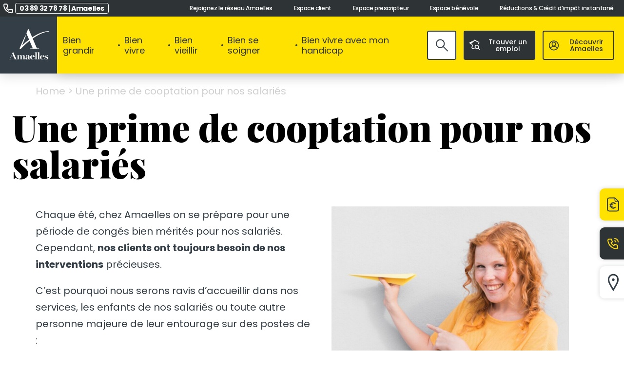

--- FILE ---
content_type: text/html; charset=UTF-8
request_url: https://www.amaelles.org/prime-cooptation/
body_size: 41984
content:
<!DOCTYPE html>
<html lang="fr-FR">

<head><meta charset="UTF-8" /><script>if(navigator.userAgent.match(/MSIE|Internet Explorer/i)||navigator.userAgent.match(/Trident\/7\..*?rv:11/i)){var href=document.location.href;if(!href.match(/[?&]nowprocket/)){if(href.indexOf("?")==-1){if(href.indexOf("#")==-1){document.location.href=href+"?nowprocket=1"}else{document.location.href=href.replace("#","?nowprocket=1#")}}else{if(href.indexOf("#")==-1){document.location.href=href+"&nowprocket=1"}else{document.location.href=href.replace("#","&nowprocket=1#")}}}}</script><script>(()=>{class RocketLazyLoadScripts{constructor(){this.v="2.0.4",this.userEvents=["keydown","keyup","mousedown","mouseup","mousemove","mouseover","mouseout","touchmove","touchstart","touchend","touchcancel","wheel","click","dblclick","input"],this.attributeEvents=["onblur","onclick","oncontextmenu","ondblclick","onfocus","onmousedown","onmouseenter","onmouseleave","onmousemove","onmouseout","onmouseover","onmouseup","onmousewheel","onscroll","onsubmit"]}async t(){this.i(),this.o(),/iP(ad|hone)/.test(navigator.userAgent)&&this.h(),this.u(),this.l(this),this.m(),this.k(this),this.p(this),this._(),await Promise.all([this.R(),this.L()]),this.lastBreath=Date.now(),this.S(this),this.P(),this.D(),this.O(),this.M(),await this.C(this.delayedScripts.normal),await this.C(this.delayedScripts.defer),await this.C(this.delayedScripts.async),await this.T(),await this.F(),await this.j(),await this.A(),window.dispatchEvent(new Event("rocket-allScriptsLoaded")),this.everythingLoaded=!0,this.lastTouchEnd&&await new Promise(t=>setTimeout(t,500-Date.now()+this.lastTouchEnd)),this.I(),this.H(),this.U(),this.W()}i(){this.CSPIssue=sessionStorage.getItem("rocketCSPIssue"),document.addEventListener("securitypolicyviolation",t=>{this.CSPIssue||"script-src-elem"!==t.violatedDirective||"data"!==t.blockedURI||(this.CSPIssue=!0,sessionStorage.setItem("rocketCSPIssue",!0))},{isRocket:!0})}o(){window.addEventListener("pageshow",t=>{this.persisted=t.persisted,this.realWindowLoadedFired=!0},{isRocket:!0}),window.addEventListener("pagehide",()=>{this.onFirstUserAction=null},{isRocket:!0})}h(){let t;function e(e){t=e}window.addEventListener("touchstart",e,{isRocket:!0}),window.addEventListener("touchend",function i(o){o.changedTouches[0]&&t.changedTouches[0]&&Math.abs(o.changedTouches[0].pageX-t.changedTouches[0].pageX)<10&&Math.abs(o.changedTouches[0].pageY-t.changedTouches[0].pageY)<10&&o.timeStamp-t.timeStamp<200&&(window.removeEventListener("touchstart",e,{isRocket:!0}),window.removeEventListener("touchend",i,{isRocket:!0}),"INPUT"===o.target.tagName&&"text"===o.target.type||(o.target.dispatchEvent(new TouchEvent("touchend",{target:o.target,bubbles:!0})),o.target.dispatchEvent(new MouseEvent("mouseover",{target:o.target,bubbles:!0})),o.target.dispatchEvent(new PointerEvent("click",{target:o.target,bubbles:!0,cancelable:!0,detail:1,clientX:o.changedTouches[0].clientX,clientY:o.changedTouches[0].clientY})),event.preventDefault()))},{isRocket:!0})}q(t){this.userActionTriggered||("mousemove"!==t.type||this.firstMousemoveIgnored?"keyup"===t.type||"mouseover"===t.type||"mouseout"===t.type||(this.userActionTriggered=!0,this.onFirstUserAction&&this.onFirstUserAction()):this.firstMousemoveIgnored=!0),"click"===t.type&&t.preventDefault(),t.stopPropagation(),t.stopImmediatePropagation(),"touchstart"===this.lastEvent&&"touchend"===t.type&&(this.lastTouchEnd=Date.now()),"click"===t.type&&(this.lastTouchEnd=0),this.lastEvent=t.type,t.composedPath&&t.composedPath()[0].getRootNode()instanceof ShadowRoot&&(t.rocketTarget=t.composedPath()[0]),this.savedUserEvents.push(t)}u(){this.savedUserEvents=[],this.userEventHandler=this.q.bind(this),this.userEvents.forEach(t=>window.addEventListener(t,this.userEventHandler,{passive:!1,isRocket:!0})),document.addEventListener("visibilitychange",this.userEventHandler,{isRocket:!0})}U(){this.userEvents.forEach(t=>window.removeEventListener(t,this.userEventHandler,{passive:!1,isRocket:!0})),document.removeEventListener("visibilitychange",this.userEventHandler,{isRocket:!0}),this.savedUserEvents.forEach(t=>{(t.rocketTarget||t.target).dispatchEvent(new window[t.constructor.name](t.type,t))})}m(){const t="return false",e=Array.from(this.attributeEvents,t=>"data-rocket-"+t),i="["+this.attributeEvents.join("],[")+"]",o="[data-rocket-"+this.attributeEvents.join("],[data-rocket-")+"]",s=(e,i,o)=>{o&&o!==t&&(e.setAttribute("data-rocket-"+i,o),e["rocket"+i]=new Function("event",o),e.setAttribute(i,t))};new MutationObserver(t=>{for(const n of t)"attributes"===n.type&&(n.attributeName.startsWith("data-rocket-")||this.everythingLoaded?n.attributeName.startsWith("data-rocket-")&&this.everythingLoaded&&this.N(n.target,n.attributeName.substring(12)):s(n.target,n.attributeName,n.target.getAttribute(n.attributeName))),"childList"===n.type&&n.addedNodes.forEach(t=>{if(t.nodeType===Node.ELEMENT_NODE)if(this.everythingLoaded)for(const i of[t,...t.querySelectorAll(o)])for(const t of i.getAttributeNames())e.includes(t)&&this.N(i,t.substring(12));else for(const e of[t,...t.querySelectorAll(i)])for(const t of e.getAttributeNames())this.attributeEvents.includes(t)&&s(e,t,e.getAttribute(t))})}).observe(document,{subtree:!0,childList:!0,attributeFilter:[...this.attributeEvents,...e]})}I(){this.attributeEvents.forEach(t=>{document.querySelectorAll("[data-rocket-"+t+"]").forEach(e=>{this.N(e,t)})})}N(t,e){const i=t.getAttribute("data-rocket-"+e);i&&(t.setAttribute(e,i),t.removeAttribute("data-rocket-"+e))}k(t){Object.defineProperty(HTMLElement.prototype,"onclick",{get(){return this.rocketonclick||null},set(e){this.rocketonclick=e,this.setAttribute(t.everythingLoaded?"onclick":"data-rocket-onclick","this.rocketonclick(event)")}})}S(t){function e(e,i){let o=e[i];e[i]=null,Object.defineProperty(e,i,{get:()=>o,set(s){t.everythingLoaded?o=s:e["rocket"+i]=o=s}})}e(document,"onreadystatechange"),e(window,"onload"),e(window,"onpageshow");try{Object.defineProperty(document,"readyState",{get:()=>t.rocketReadyState,set(e){t.rocketReadyState=e},configurable:!0}),document.readyState="loading"}catch(t){console.log("WPRocket DJE readyState conflict, bypassing")}}l(t){this.originalAddEventListener=EventTarget.prototype.addEventListener,this.originalRemoveEventListener=EventTarget.prototype.removeEventListener,this.savedEventListeners=[],EventTarget.prototype.addEventListener=function(e,i,o){o&&o.isRocket||!t.B(e,this)&&!t.userEvents.includes(e)||t.B(e,this)&&!t.userActionTriggered||e.startsWith("rocket-")||t.everythingLoaded?t.originalAddEventListener.call(this,e,i,o):(t.savedEventListeners.push({target:this,remove:!1,type:e,func:i,options:o}),"mouseenter"!==e&&"mouseleave"!==e||t.originalAddEventListener.call(this,e,t.savedUserEvents.push,o))},EventTarget.prototype.removeEventListener=function(e,i,o){o&&o.isRocket||!t.B(e,this)&&!t.userEvents.includes(e)||t.B(e,this)&&!t.userActionTriggered||e.startsWith("rocket-")||t.everythingLoaded?t.originalRemoveEventListener.call(this,e,i,o):t.savedEventListeners.push({target:this,remove:!0,type:e,func:i,options:o})}}J(t,e){this.savedEventListeners=this.savedEventListeners.filter(i=>{let o=i.type,s=i.target||window;return e!==o||t!==s||(this.B(o,s)&&(i.type="rocket-"+o),this.$(i),!1)})}H(){EventTarget.prototype.addEventListener=this.originalAddEventListener,EventTarget.prototype.removeEventListener=this.originalRemoveEventListener,this.savedEventListeners.forEach(t=>this.$(t))}$(t){t.remove?this.originalRemoveEventListener.call(t.target,t.type,t.func,t.options):this.originalAddEventListener.call(t.target,t.type,t.func,t.options)}p(t){let e;function i(e){return t.everythingLoaded?e:e.split(" ").map(t=>"load"===t||t.startsWith("load.")?"rocket-jquery-load":t).join(" ")}function o(o){function s(e){const s=o.fn[e];o.fn[e]=o.fn.init.prototype[e]=function(){return this[0]===window&&t.userActionTriggered&&("string"==typeof arguments[0]||arguments[0]instanceof String?arguments[0]=i(arguments[0]):"object"==typeof arguments[0]&&Object.keys(arguments[0]).forEach(t=>{const e=arguments[0][t];delete arguments[0][t],arguments[0][i(t)]=e})),s.apply(this,arguments),this}}if(o&&o.fn&&!t.allJQueries.includes(o)){const e={DOMContentLoaded:[],"rocket-DOMContentLoaded":[]};for(const t in e)document.addEventListener(t,()=>{e[t].forEach(t=>t())},{isRocket:!0});o.fn.ready=o.fn.init.prototype.ready=function(i){function s(){parseInt(o.fn.jquery)>2?setTimeout(()=>i.bind(document)(o)):i.bind(document)(o)}return"function"==typeof i&&(t.realDomReadyFired?!t.userActionTriggered||t.fauxDomReadyFired?s():e["rocket-DOMContentLoaded"].push(s):e.DOMContentLoaded.push(s)),o([])},s("on"),s("one"),s("off"),t.allJQueries.push(o)}e=o}t.allJQueries=[],o(window.jQuery),Object.defineProperty(window,"jQuery",{get:()=>e,set(t){o(t)}})}P(){const t=new Map;document.write=document.writeln=function(e){const i=document.currentScript,o=document.createRange(),s=i.parentElement;let n=t.get(i);void 0===n&&(n=i.nextSibling,t.set(i,n));const c=document.createDocumentFragment();o.setStart(c,0),c.appendChild(o.createContextualFragment(e)),s.insertBefore(c,n)}}async R(){return new Promise(t=>{this.userActionTriggered?t():this.onFirstUserAction=t})}async L(){return new Promise(t=>{document.addEventListener("DOMContentLoaded",()=>{this.realDomReadyFired=!0,t()},{isRocket:!0})})}async j(){return this.realWindowLoadedFired?Promise.resolve():new Promise(t=>{window.addEventListener("load",t,{isRocket:!0})})}M(){this.pendingScripts=[];this.scriptsMutationObserver=new MutationObserver(t=>{for(const e of t)e.addedNodes.forEach(t=>{"SCRIPT"!==t.tagName||t.noModule||t.isWPRocket||this.pendingScripts.push({script:t,promise:new Promise(e=>{const i=()=>{const i=this.pendingScripts.findIndex(e=>e.script===t);i>=0&&this.pendingScripts.splice(i,1),e()};t.addEventListener("load",i,{isRocket:!0}),t.addEventListener("error",i,{isRocket:!0}),setTimeout(i,1e3)})})})}),this.scriptsMutationObserver.observe(document,{childList:!0,subtree:!0})}async F(){await this.X(),this.pendingScripts.length?(await this.pendingScripts[0].promise,await this.F()):this.scriptsMutationObserver.disconnect()}D(){this.delayedScripts={normal:[],async:[],defer:[]},document.querySelectorAll("script[type$=rocketlazyloadscript]").forEach(t=>{t.hasAttribute("data-rocket-src")?t.hasAttribute("async")&&!1!==t.async?this.delayedScripts.async.push(t):t.hasAttribute("defer")&&!1!==t.defer||"module"===t.getAttribute("data-rocket-type")?this.delayedScripts.defer.push(t):this.delayedScripts.normal.push(t):this.delayedScripts.normal.push(t)})}async _(){await this.L();let t=[];document.querySelectorAll("script[type$=rocketlazyloadscript][data-rocket-src]").forEach(e=>{let i=e.getAttribute("data-rocket-src");if(i&&!i.startsWith("data:")){i.startsWith("//")&&(i=location.protocol+i);try{const o=new URL(i).origin;o!==location.origin&&t.push({src:o,crossOrigin:e.crossOrigin||"module"===e.getAttribute("data-rocket-type")})}catch(t){}}}),t=[...new Map(t.map(t=>[JSON.stringify(t),t])).values()],this.Y(t,"preconnect")}async G(t){if(await this.K(),!0!==t.noModule||!("noModule"in HTMLScriptElement.prototype))return new Promise(e=>{let i;function o(){(i||t).setAttribute("data-rocket-status","executed"),e()}try{if(navigator.userAgent.includes("Firefox/")||""===navigator.vendor||this.CSPIssue)i=document.createElement("script"),[...t.attributes].forEach(t=>{let e=t.nodeName;"type"!==e&&("data-rocket-type"===e&&(e="type"),"data-rocket-src"===e&&(e="src"),i.setAttribute(e,t.nodeValue))}),t.text&&(i.text=t.text),t.nonce&&(i.nonce=t.nonce),i.hasAttribute("src")?(i.addEventListener("load",o,{isRocket:!0}),i.addEventListener("error",()=>{i.setAttribute("data-rocket-status","failed-network"),e()},{isRocket:!0}),setTimeout(()=>{i.isConnected||e()},1)):(i.text=t.text,o()),i.isWPRocket=!0,t.parentNode.replaceChild(i,t);else{const i=t.getAttribute("data-rocket-type"),s=t.getAttribute("data-rocket-src");i?(t.type=i,t.removeAttribute("data-rocket-type")):t.removeAttribute("type"),t.addEventListener("load",o,{isRocket:!0}),t.addEventListener("error",i=>{this.CSPIssue&&i.target.src.startsWith("data:")?(console.log("WPRocket: CSP fallback activated"),t.removeAttribute("src"),this.G(t).then(e)):(t.setAttribute("data-rocket-status","failed-network"),e())},{isRocket:!0}),s?(t.fetchPriority="high",t.removeAttribute("data-rocket-src"),t.src=s):t.src="data:text/javascript;base64,"+window.btoa(unescape(encodeURIComponent(t.text)))}}catch(i){t.setAttribute("data-rocket-status","failed-transform"),e()}});t.setAttribute("data-rocket-status","skipped")}async C(t){const e=t.shift();return e?(e.isConnected&&await this.G(e),this.C(t)):Promise.resolve()}O(){this.Y([...this.delayedScripts.normal,...this.delayedScripts.defer,...this.delayedScripts.async],"preload")}Y(t,e){this.trash=this.trash||[];let i=!0;var o=document.createDocumentFragment();t.forEach(t=>{const s=t.getAttribute&&t.getAttribute("data-rocket-src")||t.src;if(s&&!s.startsWith("data:")){const n=document.createElement("link");n.href=s,n.rel=e,"preconnect"!==e&&(n.as="script",n.fetchPriority=i?"high":"low"),t.getAttribute&&"module"===t.getAttribute("data-rocket-type")&&(n.crossOrigin=!0),t.crossOrigin&&(n.crossOrigin=t.crossOrigin),t.integrity&&(n.integrity=t.integrity),t.nonce&&(n.nonce=t.nonce),o.appendChild(n),this.trash.push(n),i=!1}}),document.head.appendChild(o)}W(){this.trash.forEach(t=>t.remove())}async T(){try{document.readyState="interactive"}catch(t){}this.fauxDomReadyFired=!0;try{await this.K(),this.J(document,"readystatechange"),document.dispatchEvent(new Event("rocket-readystatechange")),await this.K(),document.rocketonreadystatechange&&document.rocketonreadystatechange(),await this.K(),this.J(document,"DOMContentLoaded"),document.dispatchEvent(new Event("rocket-DOMContentLoaded")),await this.K(),this.J(window,"DOMContentLoaded"),window.dispatchEvent(new Event("rocket-DOMContentLoaded"))}catch(t){console.error(t)}}async A(){try{document.readyState="complete"}catch(t){}try{await this.K(),this.J(document,"readystatechange"),document.dispatchEvent(new Event("rocket-readystatechange")),await this.K(),document.rocketonreadystatechange&&document.rocketonreadystatechange(),await this.K(),this.J(window,"load"),window.dispatchEvent(new Event("rocket-load")),await this.K(),window.rocketonload&&window.rocketonload(),await this.K(),this.allJQueries.forEach(t=>t(window).trigger("rocket-jquery-load")),await this.K(),this.J(window,"pageshow");const t=new Event("rocket-pageshow");t.persisted=this.persisted,window.dispatchEvent(t),await this.K(),window.rocketonpageshow&&window.rocketonpageshow({persisted:this.persisted})}catch(t){console.error(t)}}async K(){Date.now()-this.lastBreath>45&&(await this.X(),this.lastBreath=Date.now())}async X(){return document.hidden?new Promise(t=>setTimeout(t)):new Promise(t=>requestAnimationFrame(t))}B(t,e){return e===document&&"readystatechange"===t||(e===document&&"DOMContentLoaded"===t||(e===window&&"DOMContentLoaded"===t||(e===window&&"load"===t||e===window&&"pageshow"===t)))}static run(){(new RocketLazyLoadScripts).t()}}RocketLazyLoadScripts.run()})();</script>
    <meta name="viewport" content="width=device-width, initial-scale=1.0, maximum-scale=1.0, user-scalable=no" />
    <meta name="format-detection" content="telephone=no">
    

    <script type="rocketlazyloadscript" data-rocket-src="https://www.amaelles.org/wp-content/themes/data-theme/assets/js/outdated-browser-rework.min.js"></script>
    <script type="rocketlazyloadscript">
        outdatedBrowserRework({
            isUnknownBrowserOK: true,
            browserSupport: {
                'Chrome': 57, // Includes Chrome for mobile devices
                'Edge': 39,
                'Safari': 10,
                'Mobile Safari': 10,
                'Firefox': 50,
                'Opera': 50,
                'Vivaldi': 1,
                // You could specify minor version too for those browsers that need it.
                'Yandex': {
                    major: 17,
                    minor: 10
                },
                // You could specify a version here if you still support IE in 2017.
                // You could also instead seriously consider what you're doing with your time and budget
                'IE': 11
            }
        });
    </script>

    <!-- Favicon -->
    <link rel="apple-touch-icon" sizes="57x57" href="https://www.amaelles.org/wp-content/themes/data-theme/assets/images/ico/apple-icon-57x57.png">
    <link rel="apple-touch-icon" sizes="60x60" href="https://www.amaelles.org/wp-content/themes/data-theme/assets/images/ico/apple-icon-60x60.png">
    <link rel="apple-touch-icon" sizes="72x72" href="https://www.amaelles.org/wp-content/themes/data-theme/assets/images/ico/apple-icon-72x72.png">
    <link rel="apple-touch-icon" sizes="76x76" href="https://www.amaelles.org/wp-content/themes/data-theme/assets/images/ico/apple-icon-76x76.png">
    <link rel="apple-touch-icon" sizes="114x114" href="https://www.amaelles.org/wp-content/themes/data-theme/assets/images/ico/apple-icon-114x114.png">
    <link rel="apple-touch-icon" sizes="120x120" href="https://www.amaelles.org/wp-content/themes/data-theme/assets/images/ico/apple-icon-120x120.png">
    <link rel="apple-touch-icon" sizes="144x144" href="https://www.amaelles.org/wp-content/themes/data-theme/assets/images/ico/apple-icon-144x144.png">
    <link rel="apple-touch-icon" sizes="152x152" href="https://www.amaelles.org/wp-content/themes/data-theme/assets/images/ico/apple-icon-152x152.png">
    <link rel="apple-touch-icon" sizes="180x180" href="https://www.amaelles.org/wp-content/themes/data-theme/assets/images/ico/apple-icon-180x180.png">
    <link rel="icon" type="image/png" sizes="192x192" href="https://www.amaelles.org/wp-content/themes/data-theme/assets/images/ico/android-icon-192x192.png">
    <link rel="icon" type="image/png" sizes="32x32" href="https://www.amaelles.org/wp-content/themes/data-theme/assets/images/ico/favicon-32x32.png">
    <link rel="icon" type="image/png" sizes="96x96" href="https://www.amaelles.org/wp-content/themes/data-theme/assets/images/ico/favicon-96x96.png">
    <link rel="icon" type="image/png" sizes="16x16" href="https://www.amaelles.org/wp-content/themes/data-theme/assets/images/ico/favicon-16x16.png">
    <link rel="manifest" href="https://www.amaelles.org/wp-content/themes/data-theme/assets/images/ico/manifest.json">
    <meta name="msapplication-TileColor" content="#ffffff">
    <meta name="msapplication-TileImage" content="https://www.amaelles.org/wp-content/themes/data-theme/assets/images/ico/ms-icon-144x144.png">
    <meta name="theme-color" content="#ffffff">

    <!-- Tarte au Citron -->
    <script type="rocketlazyloadscript" data-rocket-src="https://tarteaucitron.io/load.js?domain=www.amaelles.org&uuid=23ac02279355283b52d861db6660d73b4d97e473"></script>
    <script type="rocketlazyloadscript" data-rocket-type="text/javascript">
        tarteaucitron.init({
            "privacyUrl": "",
            /* URL de votre politique de confidentialité */
            "hashtag": "#tarteaucitron",
            /* Ouvrir le panneau avec ce hashtag */
            "cookieName": "tarteaucitron",
            /* Nom du cookie */
            "orientation": "bottom",
            /* Position de la bannière (top - bottom) */
            "groupServices": false,
            /* Grouper les services par catégorie */
            "showAlertSmall": false,
            /* Afficher le petit bandeau en bas à droite */
            "cookieslist": false,
            /* Afficher la liste des cookies */
            "closePopup": false,
            /* Afficher un bouton de fermeture sur la bannière */
            "showIcon": true,
            /* Afficher l'icône de gestion des cookies */
            "iconPosition": "BottomRight",
            /* Position de l'icône */
            "adblocker": false,
            /* Afficher un message si un adblocker est détecté */
            "DenyAllCta": true,
            /* Afficher le bouton "tout refuser" */
            "AcceptAllCta": true,
            /* Afficher le bouton "tout accepter" */
            "highPrivacy": true,
            /* Désactiver le consentement automatique */
            "handleBrowserDNTRequest": false,
            /* Respecter le paramètre Do Not Track du navigateur */
            "removeCredit": false,
            /* Supprimer le lien vers tarteaucitron.io */
            "moreInfoLink": true,
            /* Afficher le lien "en savoir plus" */
            "useExternalCss": false,
            /* Utiliser un fichier CSS externe */
            "readmoreLink": "",
            /* Lien vers plus d'informations */
            "mandatory": false,
            /* Afficher une section pour les cookies obligatoires */
            "googleConsentMode": true
            /* Active le Consent Mode v2 de Google */
        });

        /* Déclarez vos services ici */
        // Google Analytics (GA4)
        (tarteaucitron.user.gtagUa = 'G-4BN09VK989');
        (tarteaucitron.user.gtagMore = function() {
            /* code optionnel */ });
        (tarteaucitron.job = tarteaucitron.job || []).push('gtag');

        // Google Tag Manager
        (tarteaucitron.user.googletagmanagerId = 'GTM-WDLC2QZ');
        (tarteaucitron.job = tarteaucitron.job || []).push('googletagmanager');
    </script>

    
    <meta name='robots' content='index, follow, max-image-preview:large, max-snippet:-1, max-video-preview:-1' />

            <script data-no-defer="1" data-ezscrex="false" data-cfasync="false" data-pagespeed-no-defer data-cookieconsent="ignore">
                var ctPublicFunctions = {"_ajax_nonce":"ddf0ddec60","_rest_nonce":"fc92d997f2","_ajax_url":"\/wp-admin\/admin-ajax.php","_rest_url":"https:\/\/www.amaelles.org\/wp-json\/","data__cookies_type":"none","data__ajax_type":"admin_ajax","data__bot_detector_enabled":0,"data__frontend_data_log_enabled":1,"cookiePrefix":"","wprocket_detected":true,"host_url":"www.amaelles.org","text__ee_click_to_select":"Click to select the whole data","text__ee_original_email":"The complete one is","text__ee_got_it":"Got it","text__ee_blocked":"Blocked","text__ee_cannot_connect":"Cannot connect","text__ee_cannot_decode":"Can not decode email. Unknown reason","text__ee_email_decoder":"CleanTalk email decoder","text__ee_wait_for_decoding":"The magic is on the way!","text__ee_decoding_process":"Please wait a few seconds while we decode the contact data."}
            </script>
        
            <script data-no-defer="1" data-ezscrex="false" data-cfasync="false" data-pagespeed-no-defer data-cookieconsent="ignore">
                var ctPublic = {"_ajax_nonce":"ddf0ddec60","settings__forms__check_internal":"0","settings__forms__check_external":"0","settings__forms__force_protection":0,"settings__forms__search_test":"1","settings__forms__wc_add_to_cart":"0","settings__data__bot_detector_enabled":0,"settings__sfw__anti_crawler":0,"blog_home":"https:\/\/www.amaelles.org\/","pixel__setting":"3","pixel__enabled":true,"pixel__url":"https:\/\/moderate8-v4.cleantalk.org\/pixel\/4a194965432a9f38edc513c441881c2e.gif","data__email_check_before_post":"1","data__email_check_exist_post":0,"data__cookies_type":"none","data__key_is_ok":true,"data__visible_fields_required":true,"wl_brandname":"Anti-Spam by CleanTalk","wl_brandname_short":"CleanTalk","ct_checkjs_key":"32edb07e78b4c2cdb59568b6e0d5286fcb066a341b72cb800ca7b5144d3a184c","emailEncoderPassKey":"a74d0b6a2a4d3afdf5d741c262059d92","bot_detector_forms_excluded":"W10=","advancedCacheExists":true,"varnishCacheExists":false,"wc_ajax_add_to_cart":false}
            </script>
        
	<!-- This site is optimized with the Yoast SEO plugin v26.7 - https://yoast.com/wordpress/plugins/seo/ -->
	<title>Une prime de cooptation pour nos salariés &#8211; Amaelles</title>
<link data-rocket-prefetch href="https://tarteaucitron.io" rel="dns-prefetch">
<link data-rocket-prefetch href="https://cdn.tarteaucitron.io" rel="dns-prefetch"><link rel="preload" data-rocket-preload as="image" href="https://www.amaelles.org/wp-content/uploads/2023/06/Prime-cooptation-Amaelles-Haut-Rhin-1024x936.jpg" imagesrcset="https://www.amaelles.org/wp-content/uploads/2023/06/Prime-cooptation-Amaelles-Haut-Rhin-1024x936.jpg 1024w, https://www.amaelles.org/wp-content/uploads/2023/06/Prime-cooptation-Amaelles-Haut-Rhin-300x274.jpg 300w, https://www.amaelles.org/wp-content/uploads/2023/06/Prime-cooptation-Amaelles-Haut-Rhin-768x702.jpg 768w, https://www.amaelles.org/wp-content/uploads/2023/06/Prime-cooptation-Amaelles-Haut-Rhin-400x365.jpg 400w, https://www.amaelles.org/wp-content/uploads/2023/06/Prime-cooptation-Amaelles-Haut-Rhin-700x640.jpg 700w, https://www.amaelles.org/wp-content/uploads/2023/06/Prime-cooptation-Amaelles-Haut-Rhin-547x500.jpg 547w, https://www.amaelles.org/wp-content/uploads/2023/06/Prime-cooptation-Amaelles-Haut-Rhin.jpg 1043w" imagesizes="(max-width: 1024px) 100vw, 1024px" fetchpriority="high">
	<meta name="description" content="Amaelles propose une prime de cooptation entre 100€ et 400€ bruts pour remplacer les salariés partis en congés pendant l&#039;été !" />
	<link rel="canonical" href="https://www.amaelles.org/prime-cooptation/" />
	<meta property="og:locale" content="fr_FR" />
	<meta property="og:type" content="article" />
	<meta property="og:title" content="Une prime de cooptation pour nos salariés &#8211; Amaelles" />
	<meta property="og:description" content="Amaelles propose une prime de cooptation entre 100€ et 400€ bruts pour remplacer les salariés partis en congés pendant l&#039;été !" />
	<meta property="og:url" content="https://www.amaelles.org/prime-cooptation/" />
	<meta property="og:site_name" content="Amaelles" />
	<meta property="article:publisher" content="https://www.facebook.com/Amaelles.France" />
	<meta property="article:published_time" content="2023-06-08T10:05:00+00:00" />
	<meta property="article:modified_time" content="2023-06-16T07:11:43+00:00" />
	<meta property="og:image" content="https://www.amaelles.org/wp-content/uploads/2023/06/Prime-cooptation-Amaelles-Haut-Rhin.jpg" />
	<meta property="og:image:width" content="1043" />
	<meta property="og:image:height" content="953" />
	<meta property="og:image:type" content="image/jpeg" />
	<meta name="author" content="Emma Herzog" />
	<meta name="twitter:card" content="summary_large_image" />
	<meta name="twitter:creator" content="@AmaellesFrance" />
	<meta name="twitter:site" content="@AmaellesFrance" />
	<meta name="twitter:label1" content="Écrit par" />
	<meta name="twitter:data1" content="Emma Herzog" />
	<meta name="twitter:label2" content="Durée de lecture estimée" />
	<meta name="twitter:data2" content="4 minutes" />
	<script type="application/ld+json" class="yoast-schema-graph">{"@context":"https://schema.org","@graph":[{"@type":"Article","@id":"https://www.amaelles.org/prime-cooptation/#article","isPartOf":{"@id":"https://www.amaelles.org/prime-cooptation/"},"author":{"name":"Emma Herzog","@id":"https://www.amaelles.org/#/schema/person/fde05b3d0a5a203cd51d59c26373a32f"},"headline":"Une prime de cooptation pour nos salariés","datePublished":"2023-06-08T10:05:00+00:00","dateModified":"2023-06-16T07:11:43+00:00","mainEntityOfPage":{"@id":"https://www.amaelles.org/prime-cooptation/"},"wordCount":546,"commentCount":0,"image":{"@id":"https://www.amaelles.org/prime-cooptation/#primaryimage"},"thumbnailUrl":"https://www.amaelles.org/wp-content/uploads/2023/06/Prime-cooptation-Amaelles-Haut-Rhin.jpg","keywords":["Belfort","emploi","générosité","Haut-Rhin","Marne","Meuse","Saône et Loire"],"inLanguage":"fr-FR","potentialAction":[{"@type":"CommentAction","name":"Comment","target":["https://www.amaelles.org/prime-cooptation/#respond"]}]},{"@type":"WebPage","@id":"https://www.amaelles.org/prime-cooptation/","url":"https://www.amaelles.org/prime-cooptation/","name":"Une prime de cooptation pour nos salariés &#8211; Amaelles","isPartOf":{"@id":"https://www.amaelles.org/#website"},"primaryImageOfPage":{"@id":"https://www.amaelles.org/prime-cooptation/#primaryimage"},"image":{"@id":"https://www.amaelles.org/prime-cooptation/#primaryimage"},"thumbnailUrl":"https://www.amaelles.org/wp-content/uploads/2023/06/Prime-cooptation-Amaelles-Haut-Rhin.jpg","datePublished":"2023-06-08T10:05:00+00:00","dateModified":"2023-06-16T07:11:43+00:00","author":{"@id":"https://www.amaelles.org/#/schema/person/fde05b3d0a5a203cd51d59c26373a32f"},"description":"Amaelles propose une prime de cooptation entre 100€ et 400€ bruts pour remplacer les salariés partis en congés pendant l'été !","breadcrumb":{"@id":"https://www.amaelles.org/prime-cooptation/#breadcrumb"},"inLanguage":"fr-FR","potentialAction":[{"@type":"ReadAction","target":["https://www.amaelles.org/prime-cooptation/"]}]},{"@type":"ImageObject","inLanguage":"fr-FR","@id":"https://www.amaelles.org/prime-cooptation/#primaryimage","url":"https://www.amaelles.org/wp-content/uploads/2023/06/Prime-cooptation-Amaelles-Haut-Rhin.jpg","contentUrl":"https://www.amaelles.org/wp-content/uploads/2023/06/Prime-cooptation-Amaelles-Haut-Rhin.jpg","width":1043,"height":953,"caption":"Prime cooptation Amaelles Haut-Rhin"},{"@type":"BreadcrumbList","@id":"https://www.amaelles.org/prime-cooptation/#breadcrumb","itemListElement":[{"@type":"ListItem","position":1,"name":"Home","item":"https://www.amaelles.org/"},{"@type":"ListItem","position":2,"name":"Une prime de cooptation pour nos salariés"}]},{"@type":"WebSite","@id":"https://www.amaelles.org/#website","url":"https://www.amaelles.org/","name":"Amaelles","description":"","potentialAction":[{"@type":"SearchAction","target":{"@type":"EntryPoint","urlTemplate":"https://www.amaelles.org/?s={search_term_string}"},"query-input":{"@type":"PropertyValueSpecification","valueRequired":true,"valueName":"search_term_string"}}],"inLanguage":"fr-FR"},{"@type":"Person","@id":"https://www.amaelles.org/#/schema/person/fde05b3d0a5a203cd51d59c26373a32f","name":"Emma Herzog","image":{"@type":"ImageObject","inLanguage":"fr-FR","@id":"https://www.amaelles.org/#/schema/person/image/","url":"https://secure.gravatar.com/avatar/cfa729d35b7110ea06baa09807ded8a0afd2e18ca82dead3416b6479fe2d88f8?s=96&d=mm&r=g","contentUrl":"https://secure.gravatar.com/avatar/cfa729d35b7110ea06baa09807ded8a0afd2e18ca82dead3416b6479fe2d88f8?s=96&d=mm&r=g","caption":"Emma Herzog"}}]}</script>
	<!-- / Yoast SEO plugin. -->



<style id='wp-img-auto-sizes-contain-inline-css' type='text/css'>
img:is([sizes=auto i],[sizes^="auto," i]){contain-intrinsic-size:3000px 1500px}
/*# sourceURL=wp-img-auto-sizes-contain-inline-css */
</style>
<style id='wp-block-library-inline-css' type='text/css'>
:root{--wp-block-synced-color:#7a00df;--wp-block-synced-color--rgb:122,0,223;--wp-bound-block-color:var(--wp-block-synced-color);--wp-editor-canvas-background:#ddd;--wp-admin-theme-color:#007cba;--wp-admin-theme-color--rgb:0,124,186;--wp-admin-theme-color-darker-10:#006ba1;--wp-admin-theme-color-darker-10--rgb:0,107,160.5;--wp-admin-theme-color-darker-20:#005a87;--wp-admin-theme-color-darker-20--rgb:0,90,135;--wp-admin-border-width-focus:2px}@media (min-resolution:192dpi){:root{--wp-admin-border-width-focus:1.5px}}.wp-element-button{cursor:pointer}:root .has-very-light-gray-background-color{background-color:#eee}:root .has-very-dark-gray-background-color{background-color:#313131}:root .has-very-light-gray-color{color:#eee}:root .has-very-dark-gray-color{color:#313131}:root .has-vivid-green-cyan-to-vivid-cyan-blue-gradient-background{background:linear-gradient(135deg,#00d084,#0693e3)}:root .has-purple-crush-gradient-background{background:linear-gradient(135deg,#34e2e4,#4721fb 50%,#ab1dfe)}:root .has-hazy-dawn-gradient-background{background:linear-gradient(135deg,#faaca8,#dad0ec)}:root .has-subdued-olive-gradient-background{background:linear-gradient(135deg,#fafae1,#67a671)}:root .has-atomic-cream-gradient-background{background:linear-gradient(135deg,#fdd79a,#004a59)}:root .has-nightshade-gradient-background{background:linear-gradient(135deg,#330968,#31cdcf)}:root .has-midnight-gradient-background{background:linear-gradient(135deg,#020381,#2874fc)}:root{--wp--preset--font-size--normal:16px;--wp--preset--font-size--huge:42px}.has-regular-font-size{font-size:1em}.has-larger-font-size{font-size:2.625em}.has-normal-font-size{font-size:var(--wp--preset--font-size--normal)}.has-huge-font-size{font-size:var(--wp--preset--font-size--huge)}.has-text-align-center{text-align:center}.has-text-align-left{text-align:left}.has-text-align-right{text-align:right}.has-fit-text{white-space:nowrap!important}#end-resizable-editor-section{display:none}.aligncenter{clear:both}.items-justified-left{justify-content:flex-start}.items-justified-center{justify-content:center}.items-justified-right{justify-content:flex-end}.items-justified-space-between{justify-content:space-between}.screen-reader-text{border:0;clip-path:inset(50%);height:1px;margin:-1px;overflow:hidden;padding:0;position:absolute;width:1px;word-wrap:normal!important}.screen-reader-text:focus{background-color:#ddd;clip-path:none;color:#444;display:block;font-size:1em;height:auto;left:5px;line-height:normal;padding:15px 23px 14px;text-decoration:none;top:5px;width:auto;z-index:100000}html :where(.has-border-color){border-style:solid}html :where([style*=border-top-color]){border-top-style:solid}html :where([style*=border-right-color]){border-right-style:solid}html :where([style*=border-bottom-color]){border-bottom-style:solid}html :where([style*=border-left-color]){border-left-style:solid}html :where([style*=border-width]){border-style:solid}html :where([style*=border-top-width]){border-top-style:solid}html :where([style*=border-right-width]){border-right-style:solid}html :where([style*=border-bottom-width]){border-bottom-style:solid}html :where([style*=border-left-width]){border-left-style:solid}html :where(img[class*=wp-image-]){height:auto;max-width:100%}:where(figure){margin:0 0 1em}html :where(.is-position-sticky){--wp-admin--admin-bar--position-offset:var(--wp-admin--admin-bar--height,0px)}@media screen and (max-width:600px){html :where(.is-position-sticky){--wp-admin--admin-bar--position-offset:0px}}

/*# sourceURL=wp-block-library-inline-css */
</style><style id='wp-block-gallery-inline-css' type='text/css'>
.blocks-gallery-grid:not(.has-nested-images),.wp-block-gallery:not(.has-nested-images){display:flex;flex-wrap:wrap;list-style-type:none;margin:0;padding:0}.blocks-gallery-grid:not(.has-nested-images) .blocks-gallery-image,.blocks-gallery-grid:not(.has-nested-images) .blocks-gallery-item,.wp-block-gallery:not(.has-nested-images) .blocks-gallery-image,.wp-block-gallery:not(.has-nested-images) .blocks-gallery-item{display:flex;flex-direction:column;flex-grow:1;justify-content:center;margin:0 1em 1em 0;position:relative;width:calc(50% - 1em)}.blocks-gallery-grid:not(.has-nested-images) .blocks-gallery-image:nth-of-type(2n),.blocks-gallery-grid:not(.has-nested-images) .blocks-gallery-item:nth-of-type(2n),.wp-block-gallery:not(.has-nested-images) .blocks-gallery-image:nth-of-type(2n),.wp-block-gallery:not(.has-nested-images) .blocks-gallery-item:nth-of-type(2n){margin-right:0}.blocks-gallery-grid:not(.has-nested-images) .blocks-gallery-image figure,.blocks-gallery-grid:not(.has-nested-images) .blocks-gallery-item figure,.wp-block-gallery:not(.has-nested-images) .blocks-gallery-image figure,.wp-block-gallery:not(.has-nested-images) .blocks-gallery-item figure{align-items:flex-end;display:flex;height:100%;justify-content:flex-start;margin:0}.blocks-gallery-grid:not(.has-nested-images) .blocks-gallery-image img,.blocks-gallery-grid:not(.has-nested-images) .blocks-gallery-item img,.wp-block-gallery:not(.has-nested-images) .blocks-gallery-image img,.wp-block-gallery:not(.has-nested-images) .blocks-gallery-item img{display:block;height:auto;max-width:100%;width:auto}.blocks-gallery-grid:not(.has-nested-images) .blocks-gallery-image figcaption,.blocks-gallery-grid:not(.has-nested-images) .blocks-gallery-item figcaption,.wp-block-gallery:not(.has-nested-images) .blocks-gallery-image figcaption,.wp-block-gallery:not(.has-nested-images) .blocks-gallery-item figcaption{background:linear-gradient(0deg,#000000b3,#0000004d 70%,#0000);bottom:0;box-sizing:border-box;color:#fff;font-size:.8em;margin:0;max-height:100%;overflow:auto;padding:3em .77em .7em;position:absolute;text-align:center;width:100%;z-index:2}.blocks-gallery-grid:not(.has-nested-images) .blocks-gallery-image figcaption img,.blocks-gallery-grid:not(.has-nested-images) .blocks-gallery-item figcaption img,.wp-block-gallery:not(.has-nested-images) .blocks-gallery-image figcaption img,.wp-block-gallery:not(.has-nested-images) .blocks-gallery-item figcaption img{display:inline}.blocks-gallery-grid:not(.has-nested-images) figcaption,.wp-block-gallery:not(.has-nested-images) figcaption{flex-grow:1}.blocks-gallery-grid:not(.has-nested-images).is-cropped .blocks-gallery-image a,.blocks-gallery-grid:not(.has-nested-images).is-cropped .blocks-gallery-image img,.blocks-gallery-grid:not(.has-nested-images).is-cropped .blocks-gallery-item a,.blocks-gallery-grid:not(.has-nested-images).is-cropped .blocks-gallery-item img,.wp-block-gallery:not(.has-nested-images).is-cropped .blocks-gallery-image a,.wp-block-gallery:not(.has-nested-images).is-cropped .blocks-gallery-image img,.wp-block-gallery:not(.has-nested-images).is-cropped .blocks-gallery-item a,.wp-block-gallery:not(.has-nested-images).is-cropped .blocks-gallery-item img{flex:1;height:100%;object-fit:cover;width:100%}.blocks-gallery-grid:not(.has-nested-images).columns-1 .blocks-gallery-image,.blocks-gallery-grid:not(.has-nested-images).columns-1 .blocks-gallery-item,.wp-block-gallery:not(.has-nested-images).columns-1 .blocks-gallery-image,.wp-block-gallery:not(.has-nested-images).columns-1 .blocks-gallery-item{margin-right:0;width:100%}@media (min-width:600px){.blocks-gallery-grid:not(.has-nested-images).columns-3 .blocks-gallery-image,.blocks-gallery-grid:not(.has-nested-images).columns-3 .blocks-gallery-item,.wp-block-gallery:not(.has-nested-images).columns-3 .blocks-gallery-image,.wp-block-gallery:not(.has-nested-images).columns-3 .blocks-gallery-item{margin-right:1em;width:calc(33.33333% - .66667em)}.blocks-gallery-grid:not(.has-nested-images).columns-4 .blocks-gallery-image,.blocks-gallery-grid:not(.has-nested-images).columns-4 .blocks-gallery-item,.wp-block-gallery:not(.has-nested-images).columns-4 .blocks-gallery-image,.wp-block-gallery:not(.has-nested-images).columns-4 .blocks-gallery-item{margin-right:1em;width:calc(25% - .75em)}.blocks-gallery-grid:not(.has-nested-images).columns-5 .blocks-gallery-image,.blocks-gallery-grid:not(.has-nested-images).columns-5 .blocks-gallery-item,.wp-block-gallery:not(.has-nested-images).columns-5 .blocks-gallery-image,.wp-block-gallery:not(.has-nested-images).columns-5 .blocks-gallery-item{margin-right:1em;width:calc(20% - .8em)}.blocks-gallery-grid:not(.has-nested-images).columns-6 .blocks-gallery-image,.blocks-gallery-grid:not(.has-nested-images).columns-6 .blocks-gallery-item,.wp-block-gallery:not(.has-nested-images).columns-6 .blocks-gallery-image,.wp-block-gallery:not(.has-nested-images).columns-6 .blocks-gallery-item{margin-right:1em;width:calc(16.66667% - .83333em)}.blocks-gallery-grid:not(.has-nested-images).columns-7 .blocks-gallery-image,.blocks-gallery-grid:not(.has-nested-images).columns-7 .blocks-gallery-item,.wp-block-gallery:not(.has-nested-images).columns-7 .blocks-gallery-image,.wp-block-gallery:not(.has-nested-images).columns-7 .blocks-gallery-item{margin-right:1em;width:calc(14.28571% - .85714em)}.blocks-gallery-grid:not(.has-nested-images).columns-8 .blocks-gallery-image,.blocks-gallery-grid:not(.has-nested-images).columns-8 .blocks-gallery-item,.wp-block-gallery:not(.has-nested-images).columns-8 .blocks-gallery-image,.wp-block-gallery:not(.has-nested-images).columns-8 .blocks-gallery-item{margin-right:1em;width:calc(12.5% - .875em)}.blocks-gallery-grid:not(.has-nested-images).columns-1 .blocks-gallery-image:nth-of-type(1n),.blocks-gallery-grid:not(.has-nested-images).columns-1 .blocks-gallery-item:nth-of-type(1n),.blocks-gallery-grid:not(.has-nested-images).columns-2 .blocks-gallery-image:nth-of-type(2n),.blocks-gallery-grid:not(.has-nested-images).columns-2 .blocks-gallery-item:nth-of-type(2n),.blocks-gallery-grid:not(.has-nested-images).columns-3 .blocks-gallery-image:nth-of-type(3n),.blocks-gallery-grid:not(.has-nested-images).columns-3 .blocks-gallery-item:nth-of-type(3n),.blocks-gallery-grid:not(.has-nested-images).columns-4 .blocks-gallery-image:nth-of-type(4n),.blocks-gallery-grid:not(.has-nested-images).columns-4 .blocks-gallery-item:nth-of-type(4n),.blocks-gallery-grid:not(.has-nested-images).columns-5 .blocks-gallery-image:nth-of-type(5n),.blocks-gallery-grid:not(.has-nested-images).columns-5 .blocks-gallery-item:nth-of-type(5n),.blocks-gallery-grid:not(.has-nested-images).columns-6 .blocks-gallery-image:nth-of-type(6n),.blocks-gallery-grid:not(.has-nested-images).columns-6 .blocks-gallery-item:nth-of-type(6n),.blocks-gallery-grid:not(.has-nested-images).columns-7 .blocks-gallery-image:nth-of-type(7n),.blocks-gallery-grid:not(.has-nested-images).columns-7 .blocks-gallery-item:nth-of-type(7n),.blocks-gallery-grid:not(.has-nested-images).columns-8 .blocks-gallery-image:nth-of-type(8n),.blocks-gallery-grid:not(.has-nested-images).columns-8 .blocks-gallery-item:nth-of-type(8n),.wp-block-gallery:not(.has-nested-images).columns-1 .blocks-gallery-image:nth-of-type(1n),.wp-block-gallery:not(.has-nested-images).columns-1 .blocks-gallery-item:nth-of-type(1n),.wp-block-gallery:not(.has-nested-images).columns-2 .blocks-gallery-image:nth-of-type(2n),.wp-block-gallery:not(.has-nested-images).columns-2 .blocks-gallery-item:nth-of-type(2n),.wp-block-gallery:not(.has-nested-images).columns-3 .blocks-gallery-image:nth-of-type(3n),.wp-block-gallery:not(.has-nested-images).columns-3 .blocks-gallery-item:nth-of-type(3n),.wp-block-gallery:not(.has-nested-images).columns-4 .blocks-gallery-image:nth-of-type(4n),.wp-block-gallery:not(.has-nested-images).columns-4 .blocks-gallery-item:nth-of-type(4n),.wp-block-gallery:not(.has-nested-images).columns-5 .blocks-gallery-image:nth-of-type(5n),.wp-block-gallery:not(.has-nested-images).columns-5 .blocks-gallery-item:nth-of-type(5n),.wp-block-gallery:not(.has-nested-images).columns-6 .blocks-gallery-image:nth-of-type(6n),.wp-block-gallery:not(.has-nested-images).columns-6 .blocks-gallery-item:nth-of-type(6n),.wp-block-gallery:not(.has-nested-images).columns-7 .blocks-gallery-image:nth-of-type(7n),.wp-block-gallery:not(.has-nested-images).columns-7 .blocks-gallery-item:nth-of-type(7n),.wp-block-gallery:not(.has-nested-images).columns-8 .blocks-gallery-image:nth-of-type(8n),.wp-block-gallery:not(.has-nested-images).columns-8 .blocks-gallery-item:nth-of-type(8n){margin-right:0}}.blocks-gallery-grid:not(.has-nested-images) .blocks-gallery-image:last-child,.blocks-gallery-grid:not(.has-nested-images) .blocks-gallery-item:last-child,.wp-block-gallery:not(.has-nested-images) .blocks-gallery-image:last-child,.wp-block-gallery:not(.has-nested-images) .blocks-gallery-item:last-child{margin-right:0}.blocks-gallery-grid:not(.has-nested-images).alignleft,.blocks-gallery-grid:not(.has-nested-images).alignright,.wp-block-gallery:not(.has-nested-images).alignleft,.wp-block-gallery:not(.has-nested-images).alignright{max-width:420px;width:100%}.blocks-gallery-grid:not(.has-nested-images).aligncenter .blocks-gallery-item figure,.wp-block-gallery:not(.has-nested-images).aligncenter .blocks-gallery-item figure{justify-content:center}.wp-block-gallery:not(.is-cropped) .blocks-gallery-item{align-self:flex-start}figure.wp-block-gallery.has-nested-images{align-items:normal}.wp-block-gallery.has-nested-images figure.wp-block-image:not(#individual-image){margin:0;width:calc(50% - var(--wp--style--unstable-gallery-gap, 16px)/2)}.wp-block-gallery.has-nested-images figure.wp-block-image{box-sizing:border-box;display:flex;flex-direction:column;flex-grow:1;justify-content:center;max-width:100%;position:relative}.wp-block-gallery.has-nested-images figure.wp-block-image>a,.wp-block-gallery.has-nested-images figure.wp-block-image>div{flex-direction:column;flex-grow:1;margin:0}.wp-block-gallery.has-nested-images figure.wp-block-image img{display:block;height:auto;max-width:100%!important;width:auto}.wp-block-gallery.has-nested-images figure.wp-block-image figcaption,.wp-block-gallery.has-nested-images figure.wp-block-image:has(figcaption):before{bottom:0;left:0;max-height:100%;position:absolute;right:0}.wp-block-gallery.has-nested-images figure.wp-block-image:has(figcaption):before{backdrop-filter:blur(3px);content:"";height:100%;-webkit-mask-image:linear-gradient(0deg,#000 20%,#0000);mask-image:linear-gradient(0deg,#000 20%,#0000);max-height:40%;pointer-events:none}.wp-block-gallery.has-nested-images figure.wp-block-image figcaption{box-sizing:border-box;color:#fff;font-size:13px;margin:0;overflow:auto;padding:1em;text-align:center;text-shadow:0 0 1.5px #000}.wp-block-gallery.has-nested-images figure.wp-block-image figcaption::-webkit-scrollbar{height:12px;width:12px}.wp-block-gallery.has-nested-images figure.wp-block-image figcaption::-webkit-scrollbar-track{background-color:initial}.wp-block-gallery.has-nested-images figure.wp-block-image figcaption::-webkit-scrollbar-thumb{background-clip:padding-box;background-color:initial;border:3px solid #0000;border-radius:8px}.wp-block-gallery.has-nested-images figure.wp-block-image figcaption:focus-within::-webkit-scrollbar-thumb,.wp-block-gallery.has-nested-images figure.wp-block-image figcaption:focus::-webkit-scrollbar-thumb,.wp-block-gallery.has-nested-images figure.wp-block-image figcaption:hover::-webkit-scrollbar-thumb{background-color:#fffc}.wp-block-gallery.has-nested-images figure.wp-block-image figcaption{scrollbar-color:#0000 #0000;scrollbar-gutter:stable both-edges;scrollbar-width:thin}.wp-block-gallery.has-nested-images figure.wp-block-image figcaption:focus,.wp-block-gallery.has-nested-images figure.wp-block-image figcaption:focus-within,.wp-block-gallery.has-nested-images figure.wp-block-image figcaption:hover{scrollbar-color:#fffc #0000}.wp-block-gallery.has-nested-images figure.wp-block-image figcaption{will-change:transform}@media (hover:none){.wp-block-gallery.has-nested-images figure.wp-block-image figcaption{scrollbar-color:#fffc #0000}}.wp-block-gallery.has-nested-images figure.wp-block-image figcaption{background:linear-gradient(0deg,#0006,#0000)}.wp-block-gallery.has-nested-images figure.wp-block-image figcaption img{display:inline}.wp-block-gallery.has-nested-images figure.wp-block-image figcaption a{color:inherit}.wp-block-gallery.has-nested-images figure.wp-block-image.has-custom-border img{box-sizing:border-box}.wp-block-gallery.has-nested-images figure.wp-block-image.has-custom-border>a,.wp-block-gallery.has-nested-images figure.wp-block-image.has-custom-border>div,.wp-block-gallery.has-nested-images figure.wp-block-image.is-style-rounded>a,.wp-block-gallery.has-nested-images figure.wp-block-image.is-style-rounded>div{flex:1 1 auto}.wp-block-gallery.has-nested-images figure.wp-block-image.has-custom-border figcaption,.wp-block-gallery.has-nested-images figure.wp-block-image.is-style-rounded figcaption{background:none;color:inherit;flex:initial;margin:0;padding:10px 10px 9px;position:relative;text-shadow:none}.wp-block-gallery.has-nested-images figure.wp-block-image.has-custom-border:before,.wp-block-gallery.has-nested-images figure.wp-block-image.is-style-rounded:before{content:none}.wp-block-gallery.has-nested-images figcaption{flex-basis:100%;flex-grow:1;text-align:center}.wp-block-gallery.has-nested-images:not(.is-cropped) figure.wp-block-image:not(#individual-image){margin-bottom:auto;margin-top:0}.wp-block-gallery.has-nested-images.is-cropped figure.wp-block-image:not(#individual-image){align-self:inherit}.wp-block-gallery.has-nested-images.is-cropped figure.wp-block-image:not(#individual-image)>a,.wp-block-gallery.has-nested-images.is-cropped figure.wp-block-image:not(#individual-image)>div:not(.components-drop-zone){display:flex}.wp-block-gallery.has-nested-images.is-cropped figure.wp-block-image:not(#individual-image) a,.wp-block-gallery.has-nested-images.is-cropped figure.wp-block-image:not(#individual-image) img{flex:1 0 0%;height:100%;object-fit:cover;width:100%}.wp-block-gallery.has-nested-images.columns-1 figure.wp-block-image:not(#individual-image){width:100%}@media (min-width:600px){.wp-block-gallery.has-nested-images.columns-3 figure.wp-block-image:not(#individual-image){width:calc(33.33333% - var(--wp--style--unstable-gallery-gap, 16px)*.66667)}.wp-block-gallery.has-nested-images.columns-4 figure.wp-block-image:not(#individual-image){width:calc(25% - var(--wp--style--unstable-gallery-gap, 16px)*.75)}.wp-block-gallery.has-nested-images.columns-5 figure.wp-block-image:not(#individual-image){width:calc(20% - var(--wp--style--unstable-gallery-gap, 16px)*.8)}.wp-block-gallery.has-nested-images.columns-6 figure.wp-block-image:not(#individual-image){width:calc(16.66667% - var(--wp--style--unstable-gallery-gap, 16px)*.83333)}.wp-block-gallery.has-nested-images.columns-7 figure.wp-block-image:not(#individual-image){width:calc(14.28571% - var(--wp--style--unstable-gallery-gap, 16px)*.85714)}.wp-block-gallery.has-nested-images.columns-8 figure.wp-block-image:not(#individual-image){width:calc(12.5% - var(--wp--style--unstable-gallery-gap, 16px)*.875)}.wp-block-gallery.has-nested-images.columns-default figure.wp-block-image:not(#individual-image){width:calc(33.33% - var(--wp--style--unstable-gallery-gap, 16px)*.66667)}.wp-block-gallery.has-nested-images.columns-default figure.wp-block-image:not(#individual-image):first-child:nth-last-child(2),.wp-block-gallery.has-nested-images.columns-default figure.wp-block-image:not(#individual-image):first-child:nth-last-child(2)~figure.wp-block-image:not(#individual-image){width:calc(50% - var(--wp--style--unstable-gallery-gap, 16px)*.5)}.wp-block-gallery.has-nested-images.columns-default figure.wp-block-image:not(#individual-image):first-child:last-child{width:100%}}.wp-block-gallery.has-nested-images.alignleft,.wp-block-gallery.has-nested-images.alignright{max-width:420px;width:100%}.wp-block-gallery.has-nested-images.aligncenter{justify-content:center}
/*# sourceURL=https://www.amaelles.org/wp-includes/blocks/gallery/style.min.css */
</style>
<style id='wp-block-heading-inline-css' type='text/css'>
h1:where(.wp-block-heading).has-background,h2:where(.wp-block-heading).has-background,h3:where(.wp-block-heading).has-background,h4:where(.wp-block-heading).has-background,h5:where(.wp-block-heading).has-background,h6:where(.wp-block-heading).has-background{padding:1.25em 2.375em}h1.has-text-align-left[style*=writing-mode]:where([style*=vertical-lr]),h1.has-text-align-right[style*=writing-mode]:where([style*=vertical-rl]),h2.has-text-align-left[style*=writing-mode]:where([style*=vertical-lr]),h2.has-text-align-right[style*=writing-mode]:where([style*=vertical-rl]),h3.has-text-align-left[style*=writing-mode]:where([style*=vertical-lr]),h3.has-text-align-right[style*=writing-mode]:where([style*=vertical-rl]),h4.has-text-align-left[style*=writing-mode]:where([style*=vertical-lr]),h4.has-text-align-right[style*=writing-mode]:where([style*=vertical-rl]),h5.has-text-align-left[style*=writing-mode]:where([style*=vertical-lr]),h5.has-text-align-right[style*=writing-mode]:where([style*=vertical-rl]),h6.has-text-align-left[style*=writing-mode]:where([style*=vertical-lr]),h6.has-text-align-right[style*=writing-mode]:where([style*=vertical-rl]){rotate:180deg}
/*# sourceURL=https://www.amaelles.org/wp-includes/blocks/heading/style.min.css */
</style>
<style id='wp-block-image-inline-css' type='text/css'>
.wp-block-image>a,.wp-block-image>figure>a{display:inline-block}.wp-block-image img{box-sizing:border-box;height:auto;max-width:100%;vertical-align:bottom}@media not (prefers-reduced-motion){.wp-block-image img.hide{visibility:hidden}.wp-block-image img.show{animation:show-content-image .4s}}.wp-block-image[style*=border-radius] img,.wp-block-image[style*=border-radius]>a{border-radius:inherit}.wp-block-image.has-custom-border img{box-sizing:border-box}.wp-block-image.aligncenter{text-align:center}.wp-block-image.alignfull>a,.wp-block-image.alignwide>a{width:100%}.wp-block-image.alignfull img,.wp-block-image.alignwide img{height:auto;width:100%}.wp-block-image .aligncenter,.wp-block-image .alignleft,.wp-block-image .alignright,.wp-block-image.aligncenter,.wp-block-image.alignleft,.wp-block-image.alignright{display:table}.wp-block-image .aligncenter>figcaption,.wp-block-image .alignleft>figcaption,.wp-block-image .alignright>figcaption,.wp-block-image.aligncenter>figcaption,.wp-block-image.alignleft>figcaption,.wp-block-image.alignright>figcaption{caption-side:bottom;display:table-caption}.wp-block-image .alignleft{float:left;margin:.5em 1em .5em 0}.wp-block-image .alignright{float:right;margin:.5em 0 .5em 1em}.wp-block-image .aligncenter{margin-left:auto;margin-right:auto}.wp-block-image :where(figcaption){margin-bottom:1em;margin-top:.5em}.wp-block-image.is-style-circle-mask img{border-radius:9999px}@supports ((-webkit-mask-image:none) or (mask-image:none)) or (-webkit-mask-image:none){.wp-block-image.is-style-circle-mask img{border-radius:0;-webkit-mask-image:url('data:image/svg+xml;utf8,<svg viewBox="0 0 100 100" xmlns="http://www.w3.org/2000/svg"><circle cx="50" cy="50" r="50"/></svg>');mask-image:url('data:image/svg+xml;utf8,<svg viewBox="0 0 100 100" xmlns="http://www.w3.org/2000/svg"><circle cx="50" cy="50" r="50"/></svg>');mask-mode:alpha;-webkit-mask-position:center;mask-position:center;-webkit-mask-repeat:no-repeat;mask-repeat:no-repeat;-webkit-mask-size:contain;mask-size:contain}}:root :where(.wp-block-image.is-style-rounded img,.wp-block-image .is-style-rounded img){border-radius:9999px}.wp-block-image figure{margin:0}.wp-lightbox-container{display:flex;flex-direction:column;position:relative}.wp-lightbox-container img{cursor:zoom-in}.wp-lightbox-container img:hover+button{opacity:1}.wp-lightbox-container button{align-items:center;backdrop-filter:blur(16px) saturate(180%);background-color:#5a5a5a40;border:none;border-radius:4px;cursor:zoom-in;display:flex;height:20px;justify-content:center;opacity:0;padding:0;position:absolute;right:16px;text-align:center;top:16px;width:20px;z-index:100}@media not (prefers-reduced-motion){.wp-lightbox-container button{transition:opacity .2s ease}}.wp-lightbox-container button:focus-visible{outline:3px auto #5a5a5a40;outline:3px auto -webkit-focus-ring-color;outline-offset:3px}.wp-lightbox-container button:hover{cursor:pointer;opacity:1}.wp-lightbox-container button:focus{opacity:1}.wp-lightbox-container button:focus,.wp-lightbox-container button:hover,.wp-lightbox-container button:not(:hover):not(:active):not(.has-background){background-color:#5a5a5a40;border:none}.wp-lightbox-overlay{box-sizing:border-box;cursor:zoom-out;height:100vh;left:0;overflow:hidden;position:fixed;top:0;visibility:hidden;width:100%;z-index:100000}.wp-lightbox-overlay .close-button{align-items:center;cursor:pointer;display:flex;justify-content:center;min-height:40px;min-width:40px;padding:0;position:absolute;right:calc(env(safe-area-inset-right) + 16px);top:calc(env(safe-area-inset-top) + 16px);z-index:5000000}.wp-lightbox-overlay .close-button:focus,.wp-lightbox-overlay .close-button:hover,.wp-lightbox-overlay .close-button:not(:hover):not(:active):not(.has-background){background:none;border:none}.wp-lightbox-overlay .lightbox-image-container{height:var(--wp--lightbox-container-height);left:50%;overflow:hidden;position:absolute;top:50%;transform:translate(-50%,-50%);transform-origin:top left;width:var(--wp--lightbox-container-width);z-index:9999999999}.wp-lightbox-overlay .wp-block-image{align-items:center;box-sizing:border-box;display:flex;height:100%;justify-content:center;margin:0;position:relative;transform-origin:0 0;width:100%;z-index:3000000}.wp-lightbox-overlay .wp-block-image img{height:var(--wp--lightbox-image-height);min-height:var(--wp--lightbox-image-height);min-width:var(--wp--lightbox-image-width);width:var(--wp--lightbox-image-width)}.wp-lightbox-overlay .wp-block-image figcaption{display:none}.wp-lightbox-overlay button{background:none;border:none}.wp-lightbox-overlay .scrim{background-color:#fff;height:100%;opacity:.9;position:absolute;width:100%;z-index:2000000}.wp-lightbox-overlay.active{visibility:visible}@media not (prefers-reduced-motion){.wp-lightbox-overlay.active{animation:turn-on-visibility .25s both}.wp-lightbox-overlay.active img{animation:turn-on-visibility .35s both}.wp-lightbox-overlay.show-closing-animation:not(.active){animation:turn-off-visibility .35s both}.wp-lightbox-overlay.show-closing-animation:not(.active) img{animation:turn-off-visibility .25s both}.wp-lightbox-overlay.zoom.active{animation:none;opacity:1;visibility:visible}.wp-lightbox-overlay.zoom.active .lightbox-image-container{animation:lightbox-zoom-in .4s}.wp-lightbox-overlay.zoom.active .lightbox-image-container img{animation:none}.wp-lightbox-overlay.zoom.active .scrim{animation:turn-on-visibility .4s forwards}.wp-lightbox-overlay.zoom.show-closing-animation:not(.active){animation:none}.wp-lightbox-overlay.zoom.show-closing-animation:not(.active) .lightbox-image-container{animation:lightbox-zoom-out .4s}.wp-lightbox-overlay.zoom.show-closing-animation:not(.active) .lightbox-image-container img{animation:none}.wp-lightbox-overlay.zoom.show-closing-animation:not(.active) .scrim{animation:turn-off-visibility .4s forwards}}@keyframes show-content-image{0%{visibility:hidden}99%{visibility:hidden}to{visibility:visible}}@keyframes turn-on-visibility{0%{opacity:0}to{opacity:1}}@keyframes turn-off-visibility{0%{opacity:1;visibility:visible}99%{opacity:0;visibility:visible}to{opacity:0;visibility:hidden}}@keyframes lightbox-zoom-in{0%{transform:translate(calc((-100vw + var(--wp--lightbox-scrollbar-width))/2 + var(--wp--lightbox-initial-left-position)),calc(-50vh + var(--wp--lightbox-initial-top-position))) scale(var(--wp--lightbox-scale))}to{transform:translate(-50%,-50%) scale(1)}}@keyframes lightbox-zoom-out{0%{transform:translate(-50%,-50%) scale(1);visibility:visible}99%{visibility:visible}to{transform:translate(calc((-100vw + var(--wp--lightbox-scrollbar-width))/2 + var(--wp--lightbox-initial-left-position)),calc(-50vh + var(--wp--lightbox-initial-top-position))) scale(var(--wp--lightbox-scale));visibility:hidden}}
/*# sourceURL=https://www.amaelles.org/wp-includes/blocks/image/style.min.css */
</style>
<style id='wp-block-list-inline-css' type='text/css'>
ol,ul{box-sizing:border-box}:root :where(.wp-block-list.has-background){padding:1.25em 2.375em}
/*# sourceURL=https://www.amaelles.org/wp-includes/blocks/list/style.min.css */
</style>
<style id='wp-block-columns-inline-css' type='text/css'>
.wp-block-columns{box-sizing:border-box;display:flex;flex-wrap:wrap!important}@media (min-width:782px){.wp-block-columns{flex-wrap:nowrap!important}}.wp-block-columns{align-items:normal!important}.wp-block-columns.are-vertically-aligned-top{align-items:flex-start}.wp-block-columns.are-vertically-aligned-center{align-items:center}.wp-block-columns.are-vertically-aligned-bottom{align-items:flex-end}@media (max-width:781px){.wp-block-columns:not(.is-not-stacked-on-mobile)>.wp-block-column{flex-basis:100%!important}}@media (min-width:782px){.wp-block-columns:not(.is-not-stacked-on-mobile)>.wp-block-column{flex-basis:0;flex-grow:1}.wp-block-columns:not(.is-not-stacked-on-mobile)>.wp-block-column[style*=flex-basis]{flex-grow:0}}.wp-block-columns.is-not-stacked-on-mobile{flex-wrap:nowrap!important}.wp-block-columns.is-not-stacked-on-mobile>.wp-block-column{flex-basis:0;flex-grow:1}.wp-block-columns.is-not-stacked-on-mobile>.wp-block-column[style*=flex-basis]{flex-grow:0}:where(.wp-block-columns){margin-bottom:1.75em}:where(.wp-block-columns.has-background){padding:1.25em 2.375em}.wp-block-column{flex-grow:1;min-width:0;overflow-wrap:break-word;word-break:break-word}.wp-block-column.is-vertically-aligned-top{align-self:flex-start}.wp-block-column.is-vertically-aligned-center{align-self:center}.wp-block-column.is-vertically-aligned-bottom{align-self:flex-end}.wp-block-column.is-vertically-aligned-stretch{align-self:stretch}.wp-block-column.is-vertically-aligned-bottom,.wp-block-column.is-vertically-aligned-center,.wp-block-column.is-vertically-aligned-top{width:100%}
/*# sourceURL=https://www.amaelles.org/wp-includes/blocks/columns/style.min.css */
</style>
<style id='wp-block-paragraph-inline-css' type='text/css'>
.is-small-text{font-size:.875em}.is-regular-text{font-size:1em}.is-large-text{font-size:2.25em}.is-larger-text{font-size:3em}.has-drop-cap:not(:focus):first-letter{float:left;font-size:8.4em;font-style:normal;font-weight:100;line-height:.68;margin:.05em .1em 0 0;text-transform:uppercase}body.rtl .has-drop-cap:not(:focus):first-letter{float:none;margin-left:.1em}p.has-drop-cap.has-background{overflow:hidden}:root :where(p.has-background){padding:1.25em 2.375em}:where(p.has-text-color:not(.has-link-color)) a{color:inherit}p.has-text-align-left[style*="writing-mode:vertical-lr"],p.has-text-align-right[style*="writing-mode:vertical-rl"]{rotate:180deg}
/*# sourceURL=https://www.amaelles.org/wp-includes/blocks/paragraph/style.min.css */
</style>
<style id='wp-block-spacer-inline-css' type='text/css'>
.wp-block-spacer{clear:both}
/*# sourceURL=https://www.amaelles.org/wp-includes/blocks/spacer/style.min.css */
</style>
<style id='global-styles-inline-css' type='text/css'>
:root{--wp--preset--aspect-ratio--square: 1;--wp--preset--aspect-ratio--4-3: 4/3;--wp--preset--aspect-ratio--3-4: 3/4;--wp--preset--aspect-ratio--3-2: 3/2;--wp--preset--aspect-ratio--2-3: 2/3;--wp--preset--aspect-ratio--16-9: 16/9;--wp--preset--aspect-ratio--9-16: 9/16;--wp--preset--color--black: #000000;--wp--preset--color--cyan-bluish-gray: #abb8c3;--wp--preset--color--white: #ffffff;--wp--preset--color--pale-pink: #f78da7;--wp--preset--color--vivid-red: #cf2e2e;--wp--preset--color--luminous-vivid-orange: #ff6900;--wp--preset--color--luminous-vivid-amber: #fcb900;--wp--preset--color--light-green-cyan: #7bdcb5;--wp--preset--color--vivid-green-cyan: #00d084;--wp--preset--color--pale-cyan-blue: #8ed1fc;--wp--preset--color--vivid-cyan-blue: #0693e3;--wp--preset--color--vivid-purple: #9b51e0;--wp--preset--gradient--vivid-cyan-blue-to-vivid-purple: linear-gradient(135deg,rgb(6,147,227) 0%,rgb(155,81,224) 100%);--wp--preset--gradient--light-green-cyan-to-vivid-green-cyan: linear-gradient(135deg,rgb(122,220,180) 0%,rgb(0,208,130) 100%);--wp--preset--gradient--luminous-vivid-amber-to-luminous-vivid-orange: linear-gradient(135deg,rgb(252,185,0) 0%,rgb(255,105,0) 100%);--wp--preset--gradient--luminous-vivid-orange-to-vivid-red: linear-gradient(135deg,rgb(255,105,0) 0%,rgb(207,46,46) 100%);--wp--preset--gradient--very-light-gray-to-cyan-bluish-gray: linear-gradient(135deg,rgb(238,238,238) 0%,rgb(169,184,195) 100%);--wp--preset--gradient--cool-to-warm-spectrum: linear-gradient(135deg,rgb(74,234,220) 0%,rgb(151,120,209) 20%,rgb(207,42,186) 40%,rgb(238,44,130) 60%,rgb(251,105,98) 80%,rgb(254,248,76) 100%);--wp--preset--gradient--blush-light-purple: linear-gradient(135deg,rgb(255,206,236) 0%,rgb(152,150,240) 100%);--wp--preset--gradient--blush-bordeaux: linear-gradient(135deg,rgb(254,205,165) 0%,rgb(254,45,45) 50%,rgb(107,0,62) 100%);--wp--preset--gradient--luminous-dusk: linear-gradient(135deg,rgb(255,203,112) 0%,rgb(199,81,192) 50%,rgb(65,88,208) 100%);--wp--preset--gradient--pale-ocean: linear-gradient(135deg,rgb(255,245,203) 0%,rgb(182,227,212) 50%,rgb(51,167,181) 100%);--wp--preset--gradient--electric-grass: linear-gradient(135deg,rgb(202,248,128) 0%,rgb(113,206,126) 100%);--wp--preset--gradient--midnight: linear-gradient(135deg,rgb(2,3,129) 0%,rgb(40,116,252) 100%);--wp--preset--font-size--small: 13px;--wp--preset--font-size--medium: 20px;--wp--preset--font-size--large: 36px;--wp--preset--font-size--x-large: 42px;--wp--preset--spacing--20: 0.44rem;--wp--preset--spacing--30: 0.67rem;--wp--preset--spacing--40: 1rem;--wp--preset--spacing--50: 1.5rem;--wp--preset--spacing--60: 2.25rem;--wp--preset--spacing--70: 3.38rem;--wp--preset--spacing--80: 5.06rem;--wp--preset--shadow--natural: 6px 6px 9px rgba(0, 0, 0, 0.2);--wp--preset--shadow--deep: 12px 12px 50px rgba(0, 0, 0, 0.4);--wp--preset--shadow--sharp: 6px 6px 0px rgba(0, 0, 0, 0.2);--wp--preset--shadow--outlined: 6px 6px 0px -3px rgb(255, 255, 255), 6px 6px rgb(0, 0, 0);--wp--preset--shadow--crisp: 6px 6px 0px rgb(0, 0, 0);}:where(.is-layout-flex){gap: 0.5em;}:where(.is-layout-grid){gap: 0.5em;}body .is-layout-flex{display: flex;}.is-layout-flex{flex-wrap: wrap;align-items: center;}.is-layout-flex > :is(*, div){margin: 0;}body .is-layout-grid{display: grid;}.is-layout-grid > :is(*, div){margin: 0;}:where(.wp-block-columns.is-layout-flex){gap: 2em;}:where(.wp-block-columns.is-layout-grid){gap: 2em;}:where(.wp-block-post-template.is-layout-flex){gap: 1.25em;}:where(.wp-block-post-template.is-layout-grid){gap: 1.25em;}.has-black-color{color: var(--wp--preset--color--black) !important;}.has-cyan-bluish-gray-color{color: var(--wp--preset--color--cyan-bluish-gray) !important;}.has-white-color{color: var(--wp--preset--color--white) !important;}.has-pale-pink-color{color: var(--wp--preset--color--pale-pink) !important;}.has-vivid-red-color{color: var(--wp--preset--color--vivid-red) !important;}.has-luminous-vivid-orange-color{color: var(--wp--preset--color--luminous-vivid-orange) !important;}.has-luminous-vivid-amber-color{color: var(--wp--preset--color--luminous-vivid-amber) !important;}.has-light-green-cyan-color{color: var(--wp--preset--color--light-green-cyan) !important;}.has-vivid-green-cyan-color{color: var(--wp--preset--color--vivid-green-cyan) !important;}.has-pale-cyan-blue-color{color: var(--wp--preset--color--pale-cyan-blue) !important;}.has-vivid-cyan-blue-color{color: var(--wp--preset--color--vivid-cyan-blue) !important;}.has-vivid-purple-color{color: var(--wp--preset--color--vivid-purple) !important;}.has-black-background-color{background-color: var(--wp--preset--color--black) !important;}.has-cyan-bluish-gray-background-color{background-color: var(--wp--preset--color--cyan-bluish-gray) !important;}.has-white-background-color{background-color: var(--wp--preset--color--white) !important;}.has-pale-pink-background-color{background-color: var(--wp--preset--color--pale-pink) !important;}.has-vivid-red-background-color{background-color: var(--wp--preset--color--vivid-red) !important;}.has-luminous-vivid-orange-background-color{background-color: var(--wp--preset--color--luminous-vivid-orange) !important;}.has-luminous-vivid-amber-background-color{background-color: var(--wp--preset--color--luminous-vivid-amber) !important;}.has-light-green-cyan-background-color{background-color: var(--wp--preset--color--light-green-cyan) !important;}.has-vivid-green-cyan-background-color{background-color: var(--wp--preset--color--vivid-green-cyan) !important;}.has-pale-cyan-blue-background-color{background-color: var(--wp--preset--color--pale-cyan-blue) !important;}.has-vivid-cyan-blue-background-color{background-color: var(--wp--preset--color--vivid-cyan-blue) !important;}.has-vivid-purple-background-color{background-color: var(--wp--preset--color--vivid-purple) !important;}.has-black-border-color{border-color: var(--wp--preset--color--black) !important;}.has-cyan-bluish-gray-border-color{border-color: var(--wp--preset--color--cyan-bluish-gray) !important;}.has-white-border-color{border-color: var(--wp--preset--color--white) !important;}.has-pale-pink-border-color{border-color: var(--wp--preset--color--pale-pink) !important;}.has-vivid-red-border-color{border-color: var(--wp--preset--color--vivid-red) !important;}.has-luminous-vivid-orange-border-color{border-color: var(--wp--preset--color--luminous-vivid-orange) !important;}.has-luminous-vivid-amber-border-color{border-color: var(--wp--preset--color--luminous-vivid-amber) !important;}.has-light-green-cyan-border-color{border-color: var(--wp--preset--color--light-green-cyan) !important;}.has-vivid-green-cyan-border-color{border-color: var(--wp--preset--color--vivid-green-cyan) !important;}.has-pale-cyan-blue-border-color{border-color: var(--wp--preset--color--pale-cyan-blue) !important;}.has-vivid-cyan-blue-border-color{border-color: var(--wp--preset--color--vivid-cyan-blue) !important;}.has-vivid-purple-border-color{border-color: var(--wp--preset--color--vivid-purple) !important;}.has-vivid-cyan-blue-to-vivid-purple-gradient-background{background: var(--wp--preset--gradient--vivid-cyan-blue-to-vivid-purple) !important;}.has-light-green-cyan-to-vivid-green-cyan-gradient-background{background: var(--wp--preset--gradient--light-green-cyan-to-vivid-green-cyan) !important;}.has-luminous-vivid-amber-to-luminous-vivid-orange-gradient-background{background: var(--wp--preset--gradient--luminous-vivid-amber-to-luminous-vivid-orange) !important;}.has-luminous-vivid-orange-to-vivid-red-gradient-background{background: var(--wp--preset--gradient--luminous-vivid-orange-to-vivid-red) !important;}.has-very-light-gray-to-cyan-bluish-gray-gradient-background{background: var(--wp--preset--gradient--very-light-gray-to-cyan-bluish-gray) !important;}.has-cool-to-warm-spectrum-gradient-background{background: var(--wp--preset--gradient--cool-to-warm-spectrum) !important;}.has-blush-light-purple-gradient-background{background: var(--wp--preset--gradient--blush-light-purple) !important;}.has-blush-bordeaux-gradient-background{background: var(--wp--preset--gradient--blush-bordeaux) !important;}.has-luminous-dusk-gradient-background{background: var(--wp--preset--gradient--luminous-dusk) !important;}.has-pale-ocean-gradient-background{background: var(--wp--preset--gradient--pale-ocean) !important;}.has-electric-grass-gradient-background{background: var(--wp--preset--gradient--electric-grass) !important;}.has-midnight-gradient-background{background: var(--wp--preset--gradient--midnight) !important;}.has-small-font-size{font-size: var(--wp--preset--font-size--small) !important;}.has-medium-font-size{font-size: var(--wp--preset--font-size--medium) !important;}.has-large-font-size{font-size: var(--wp--preset--font-size--large) !important;}.has-x-large-font-size{font-size: var(--wp--preset--font-size--x-large) !important;}
:where(.wp-block-columns.is-layout-flex){gap: 2em;}:where(.wp-block-columns.is-layout-grid){gap: 2em;}
/*# sourceURL=global-styles-inline-css */
</style>
<style id='core-block-supports-inline-css' type='text/css'>
.wp-container-core-columns-is-layout-9d6595d7{flex-wrap:nowrap;}.wp-block-gallery.wp-block-gallery-1{--wp--style--unstable-gallery-gap:var( --wp--style--gallery-gap-default, var( --gallery-block--gutter-size, var( --wp--style--block-gap, 0.5em ) ) );gap:var( --wp--style--gallery-gap-default, var( --gallery-block--gutter-size, var( --wp--style--block-gap, 0.5em ) ) );}
/*# sourceURL=core-block-supports-inline-css */
</style>

<style id='classic-theme-styles-inline-css' type='text/css'>
/*! This file is auto-generated */
.wp-block-button__link{color:#fff;background-color:#32373c;border-radius:9999px;box-shadow:none;text-decoration:none;padding:calc(.667em + 2px) calc(1.333em + 2px);font-size:1.125em}.wp-block-file__button{background:#32373c;color:#fff;text-decoration:none}
/*# sourceURL=/wp-includes/css/classic-themes.min.css */
</style>
<link rel='stylesheet' id='fca-ept-editor-style-css' href='https://www.amaelles.org/wp-content/plugins/easy-pricing-tables/assets/blocks/editor/fca-ept-editor.min.css' type='text/css' media='all' />
<link rel='stylesheet' id='fca-ept-layout1-style-css' href='https://www.amaelles.org/wp-content/plugins/easy-pricing-tables/assets/blocks/layout1/fca-ept-layout1.min.css' type='text/css' media='all' />
<link rel='stylesheet' id='fca-ept-layout2-style-css' href='https://www.amaelles.org/wp-content/plugins/easy-pricing-tables/assets/blocks/layout2/fca-ept-layout2.min.css' type='text/css' media='all' />
<link rel='stylesheet' id='fontawesome-free-css' href='https://www.amaelles.org/wp-content/plugins/getwid/vendors/fontawesome-free/css/all.min.css' type='text/css' media='all' />
<link rel='stylesheet' id='slick-css' href='https://www.amaelles.org/wp-content/plugins/getwid/vendors/slick/slick/slick.min.css' type='text/css' media='all' />
<link rel='stylesheet' id='slick-theme-css' href='https://www.amaelles.org/wp-content/plugins/getwid/vendors/slick/slick/slick-theme.min.css' type='text/css' media='all' />
<link rel='stylesheet' id='mp-fancybox-css' href='https://www.amaelles.org/wp-content/plugins/getwid/vendors/mp-fancybox/jquery.fancybox.min.css' type='text/css' media='all' />
<link rel='stylesheet' id='getwid-blocks-css' href='https://www.amaelles.org/wp-content/plugins/getwid/assets/css/blocks.style.css' type='text/css' media='all' />
<link rel='stylesheet' id='cleantalk-public-css-css' href='https://www.amaelles.org/wp-content/plugins/cleantalk-spam-protect/css/cleantalk-public.min.css' type='text/css' media='all' />
<link rel='stylesheet' id='cleantalk-email-decoder-css-css' href='https://www.amaelles.org/wp-content/plugins/cleantalk-spam-protect/css/cleantalk-email-decoder.min.css' type='text/css' media='all' />
<link rel='stylesheet' id='baguettebox-css-css' href='https://www.amaelles.org/wp-content/plugins/gallery-block-lightbox/dist/baguetteBox.min.css' type='text/css' media='all' />
<link rel='stylesheet' id='normalize-css' href='https://www.amaelles.org/wp-content/themes/data-theme/assets/css/normalize.css' type='text/css' media='all' />
<link rel='stylesheet' id='lightgallery-css' href='https://www.amaelles.org/wp-content/themes/data-theme/assets/css/lightgallery.min.css' type='text/css' media='all' />
<link rel='stylesheet' id='lightslider-css' href='https://www.amaelles.org/wp-content/themes/data-theme/assets/css/lightslider.min.css' type='text/css' media='all' />
<link rel='stylesheet' id='flickity-css' href='https://www.amaelles.org/wp-content/themes/data-theme/assets/css/flickity.min.css' type='text/css' media='all' />
<link rel='stylesheet' id='selectric-css' href='https://www.amaelles.org/wp-content/themes/data-theme/assets/css/selectric.css' type='text/css' media='all' />
<link rel='stylesheet' id='datacss-css' href='https://www.amaelles.org/wp-content/themes/data-theme/assets/css/data.css' type='text/css' media='all' />
<link rel='stylesheet' id='styles-css' href='https://www.amaelles.org/wp-content/themes/data-theme/assets/css/styles.css' type='text/css' media='all' />
<link rel='stylesheet' id='dashicons-css' href='https://www.amaelles.org/wp-includes/css/dashicons.min.css' type='text/css' media='all' />
<script type="rocketlazyloadscript" data-rocket-type="text/javascript" data-rocket-src="https://www.amaelles.org/wp-includes/js/jquery/jquery.min.js" id="jquery-core-js"></script>
<script type="rocketlazyloadscript" data-rocket-type="text/javascript" data-rocket-src="https://www.amaelles.org/wp-includes/js/jquery/jquery-migrate.min.js" id="jquery-migrate-js"></script>
<script type="text/javascript" src="https://www.amaelles.org/wp-content/plugins/cleantalk-spam-protect/js/apbct-public-bundle_gathering.min.js" id="apbct-public-bundle_gathering.min-js-js"></script>
<link rel="EditURI" type="application/rsd+xml" title="RSD" href="https://www.amaelles.org/xmlrpc.php?rsd" />
<link rel='shortlink' href='https://www.amaelles.org/?p=14346' />
<style id="essential-blocks-global-styles">
            :root {
                --eb-global-primary-color: #101828;
--eb-global-secondary-color: #475467;
--eb-global-tertiary-color: #98A2B3;
--eb-global-text-color: #475467;
--eb-global-heading-color: #1D2939;
--eb-global-link-color: #444CE7;
--eb-global-background-color: #F9FAFB;
--eb-global-button-text-color: #FFFFFF;
--eb-global-button-background-color: #101828;
--eb-gradient-primary-color: linear-gradient(90deg, hsla(259, 84%, 78%, 1) 0%, hsla(206, 67%, 75%, 1) 100%);
--eb-gradient-secondary-color: linear-gradient(90deg, hsla(18, 76%, 85%, 1) 0%, hsla(203, 69%, 84%, 1) 100%);
--eb-gradient-tertiary-color: linear-gradient(90deg, hsla(248, 21%, 15%, 1) 0%, hsla(250, 14%, 61%, 1) 100%);
--eb-gradient-background-color: linear-gradient(90deg, rgb(250, 250, 250) 0%, rgb(233, 233, 233) 49%, rgb(244, 243, 243) 100%);

                --eb-tablet-breakpoint: 1024px;
--eb-mobile-breakpoint: 767px;

            }
            
            
        </style><style type="text/css">.blue-message {
background: none repeat scroll 0 0 #3399ff;
    color: #ffffff;
    text-shadow: none;
    font-size: 16px;
    line-height: 24px;
    padding: 10px;
}.green-message {
background: none repeat scroll 0 0 #8cc14c;
    color: #ffffff;
    text-shadow: none;
    font-size: 16px;
    line-height: 24px;
    padding: 10px;
}.orange-message {
background: none repeat scroll 0 0 #faa732;
    color: #ffffff;
    text-shadow: none;
    font-size: 16px;
    line-height: 24px;
    padding: 10px;
}.red-message {
background: none repeat scroll 0 0 #da4d31;
    color: #ffffff;
    text-shadow: none;
    font-size: 16px;
    line-height: 24px;
    padding: 10px;
}.grey-message {
background: none repeat scroll 0 0 #53555c;
    color: #ffffff;
    text-shadow: none;
    font-size: 16px;
    line-height: 24px;
    padding: 10px;
}.left-block {
background: none repeat scroll 0 0px, radial-gradient(ellipse at center center, #ffffff 0%, #f2f2f2 100%) repeat scroll 0 0 rgba(0, 0, 0, 0);
    color: #8b8e97;
    padding: 10px;
    margin: 10px;
    float: left;
}.right-block {
background: none repeat scroll 0 0px, radial-gradient(ellipse at center center, #ffffff 0%, #f2f2f2 100%) repeat scroll 0 0 rgba(0, 0, 0, 0);
    color: #8b8e97;
    padding: 10px;
    margin: 10px;
    float: right;
}.blockquotes {
background: none;
    border-left: 5px solid #f1f1f1;
    color: #8B8E97;
    font-size: 16px;
    font-style: italic;
    line-height: 22px;
    padding-left: 15px;
    padding: 10px;
    width: 60%;
    float: left;
}</style><style id="uagb-style-conditional-extension">@media (min-width: 1025px){body .uag-hide-desktop.uagb-google-map__wrap,body .uag-hide-desktop{display:none !important}}@media (min-width: 768px) and (max-width: 1024px){body .uag-hide-tab.uagb-google-map__wrap,body .uag-hide-tab{display:none !important}}@media (max-width: 767px){body .uag-hide-mob.uagb-google-map__wrap,body .uag-hide-mob{display:none !important}}</style><style id="uagb-style-frontend-14346">.uag-blocks-common-selector{z-index:var(--z-index-desktop) !important}@media (max-width: 976px){.uag-blocks-common-selector{z-index:var(--z-index-tablet) !important}}@media (max-width: 767px){.uag-blocks-common-selector{z-index:var(--z-index-mobile) !important}}
</style><noscript><style id="rocket-lazyload-nojs-css">.rll-youtube-player, [data-lazy-src]{display:none !important;}</style></noscript>


    <!--STYLES-->
    <style>
                        /*	 ██████╗ ██████╗ ██╗      ██████╗ ██████╗
            ██╔════╝██╔═══██╗██║     ██╔═══██╗██╔══██╗
            ██║     ██║   ██║██║     ██║   ██║██████╔╝
            ██║     ██║   ██║██║     ██║   ██║██╔══██╗
            ╚██████╗╚██████╔╝███████╗╚██████╔╝██║  ██║
             ╚═════╝ ╚═════╝ ╚══════╝ ╚═════╝ ╚═╝  ╚═╝ */
                            
                                                            
                    /* BG COLOR */
                    .bg-primary{ background-color: #ffe200; }
                    .bg-secondary, .cta.border-secondary:not(.no-hover):hover, .cta.bg-primary:not(.no-hover):hover{ background-color: #2e3335; }
                    .bg-tertiary { background-color: #2e3335; }
                    .bg-white, .cta.border-white:not(.no-hover):not([class*="bg-"]):hover{ background-color: white; }
                    .bg-black, .cta.border-black:not(.no-hover):not([class*="bg-"]):hover{ background-color: black; }
                    .bg-transparent{background: transparent;}

                    /* COLOR */
                    .color-primary { color: #ffe200 !important; }
                    .color-secondary { color: #2e3335 !important; }
                    .color-tertiary { color: #2e3335 !important; }
                    .color-white { color: white !important; }
                    .color-black { color: black !important; }
                    .color-gray{color:#787878}

                    /* BORDERS */
                    .border-primary { border-color: #ffe200; }
                    .border-secondary { border-color: #2e3335; }
                    .border-tertiary { border-color: #2e3335; }
                    .border-white { border-color: white; }
                    .border-black { border-color: black; }

                    /*SVG*/
                    .icon.color-primary svg path {fill: #ffe200 !important;}
                    .icon.color-secondary svg path {fill: #2e3335 !important;}
                    .icon.color-tertiary svg path {fill: #2e3335 !important;}
                    .icon.color-white svg path {fill: white !important;}
                    .icon.color-black svg path {fill: black !important;}

                    /*CTA*/
                    .cta.bg-primary:not(.no-hover):hover .icon svg path, .cta.color-primary:not([class*="bg-"]) .icon svg path, .cta.border-secondary:not(.no-hover):hover .icon svg path{fill:#ffe200;}
                    .cta.bg-secondary:not(.no-hover):hover .icon svg path, .cta.color-secondary:not([class*="bg-"]) .icon svg path, .cta.border-white:not(.no-hover):hover .icon svg path{fill:#2e3335;}
                    .cta.bg-white:not(.no-hover):hover .icon svg path, .cta.color-white:not([class*="bg-"]) .icon svg path{fill:white;}
                    .cta.bg-black:not(.no-hover):hover .icon svg path, .cta.color-black:not([class*="bg-"]) .icon svg path{fill:black;}

                    .cta.bg-primary:not(.no-hover):hover, .cta.border-secondary:not(.no-hover):hover{color:#ffe200 !important;}
                    .cta.bg-secondary.color-white:not(.no-hover):hover, .cta.border-white:not(.no-hover):hover{color:#2e3335 !important;background-color: white !important;}
                    .cta.bg-secondary.color-primary:not(.no-hover):hover{color:#2e3335 !important;background-color: #ffe200 !important;}
                    .cta.bg-white:not(.no-hover):hover{color:white !important;}
                    .cta.bg-black:not(.no-hover):hover{color:black !important;}

                                        </style><link rel='stylesheet' id='advgb_blocks_styles-css' href='https://www.amaelles.org/wp-content/plugins/advanced-gutenberg/assets/css/blocks.css' type='text/css' media='all' />
<link rel='stylesheet' id='colorbox_style-css' href='https://www.amaelles.org/wp-content/plugins/advanced-gutenberg/assets/css/colorbox.css' type='text/css' media='all' />
<style id="rocket-lazyrender-inline-css">[data-wpr-lazyrender] {content-visibility: auto;}</style><meta name="generator" content="WP Rocket 3.20.3" data-wpr-features="wpr_delay_js wpr_lazyload_images wpr_preconnect_external_domains wpr_automatic_lazy_rendering wpr_oci wpr_preload_links wpr_desktop" /></head>

<body class="wp-singular post-template-default single single-post postid-14346 single-format-standard wp-theme-data-theme">
    <!-- OUTDATED // start -->
    <div  id="outdated"></div>
    <!-- OUTDATED // end -->
    <main  class="site-wrapper">
        <!-- HEADER -->
<div  id="header">
    <div  id="sub-header" class="bg-tertiary color-white mobile-none">
        <div class="container display-flex-row no-wrap align-center justify-between w100">
                            <div class="phone-number display-flex-row no-wrap align-center justify-start">
                    <div class="icon">
                        <?xml version="1.0" encoding="utf-8"?>
<svg width="20" height="21" viewBox="0 0 20 21" fill="none" xmlns="http://www.w3.org/2000/svg">
<path fill-rule="evenodd" clip-rule="evenodd" d="M5.17584 9.21871C5.80749 10.4601 6.63216 11.5896 7.60925 12.5667C8.58635 13.5438 9.71588 14.3685 10.9573 15.0001L12.8873 13.0701C13.133 12.8244 13.4751 12.7542 13.7822 12.8507C14.7648 13.1753 15.8175 13.3508 16.9141 13.3508C17.1468 13.3508 17.37 13.4432 17.5345 13.6078C17.699 13.7723 17.7914 13.9954 17.7914 14.2281V17.2987C17.7914 17.5313 17.699 17.7545 17.5345 17.919C17.37 18.0835 17.1468 18.176 16.9141 18.176C15.0772 18.176 13.2753 17.8371 11.5918 17.194C11.1051 17.008 10.6282 16.7966 10.1632 16.5606C8.7737 15.8553 7.49073 14.9302 6.36825 13.8077C5.24578 12.6852 4.3207 11.4023 3.61537 10.0127C3.37936 9.54778 3.16796 9.07091 2.98199 8.58413C2.33887 6.90068 2 5.09872 2 3.26182C2 3.02915 2.09243 2.806 2.25696 2.64148C2.42148 2.47695 2.64463 2.38452 2.8773 2.38452H5.94786C6.18054 2.38452 6.40368 2.47695 6.56821 2.64148C6.73273 2.806 6.82516 3.02915 6.82516 3.26182C6.82516 4.35845 7.00062 5.41122 7.32523 6.39379C7.42173 6.70085 7.35155 7.043 7.1059 7.28864L5.17584 9.21871ZM10.6379 12.491L11.4731 11.6559C12.2687 10.8603 13.3955 10.6328 14.3818 10.9428L14.3957 10.9471L14.4095 10.9517C15.191 11.2099 16.0321 11.3508 16.9141 11.3508C17.6773 11.3508 18.4091 11.6539 18.9487 12.1935C19.4883 12.7331 19.7914 13.465 19.7914 14.2281V17.2987C19.7914 18.0618 19.4883 18.7936 18.9487 19.3332C18.4091 19.8728 17.6772 20.176 16.9141 20.176C12.4282 20.176 8.12605 18.3939 4.95404 15.2219C1.78202 12.0499 0 7.74773 0 3.26182C0 2.49872 0.303143 1.76686 0.842742 1.22726C1.38234 0.687665 2.11419 0.384521 2.8773 0.384521H5.94786C6.71097 0.384521 7.44282 0.687665 7.98242 1.22726C8.52202 1.76686 8.82516 2.49872 8.82516 3.26182C8.82516 4.14391 8.96611 4.98495 9.22428 5.76643L9.22885 5.78025L9.23321 5.79414C9.54319 6.78043 9.31569 7.90728 8.52011 8.70286L7.68493 9.53804C8.47539 10.6964 9.47956 11.7006 10.6379 12.491Z" fill="white"/>
</svg>
                    </div>
                    <a href="tel:03 89 32 78 78" class="phone color-white no-decoration fw-bold">
                        <span class="number">03 89 32 78 78</span> | <span class="agency">Amaelles</span>                    </a>
                </div>
                        <div class="links display-flex-row no-wrap align-center justify-end">
                <a href="https://www.amaelles.org/rejoignez-le-reseau-amaelles/" class="no-decoration color-white">
                    Rejoignez le réseau Amaelles
                </a>
                <a href="https://www.amaelles.org/espace-client/" class="no-decoration color-white">
                    Espace client
                </a>
                <a href="https://www.amaelles.org/espace-prescripteur/" class="no-decoration color-white">
                    Espace prescripteur
                </a>
                <a href="https://www.amaelles.org/espace-benevole/" class="no-decoration color-white">
                    Espace bénévole
                </a>
                <a href="https://www.amaelles.org/credit-dimpot/" class="no-decoration color-white">
                    Réductions & Crédit d’impôt instantané
                </a>
            </div>
        </div>
    </div>
    <header id="nav-header" class="bg-primary color-secondary">
        <div class="container display-flex-row no-wrap align-center justify-between w100">
            <div class="display-flex-row no-wrap align-center justify-start">
                <a href="https://www.amaelles.org/" class="logo_link icon">
                    <img src="https://www.amaelles.org/wp-content/themes/data-theme/assets/images/logo.png" srcset="https://www.amaelles.org/wp-content/themes/data-theme/assets/images/logo@2x.png 2x" alt="Logo Amaelles" class="mobile-none">
                    <img src="data:image/svg+xml,%3Csvg%20xmlns='http://www.w3.org/2000/svg'%20viewBox='0%200%200%200'%3E%3C/svg%3E" data-lazy-srcset="https://www.amaelles.org/wp-content/themes/data-theme/assets/images/logo-mobile@2x.png 2x" alt="Logo Amaelles mobile" class="mobile-only" data-lazy-src="https://www.amaelles.org/wp-content/themes/data-theme/assets/images/logo-mobile.png"><noscript><img src="https://www.amaelles.org/wp-content/themes/data-theme/assets/images/logo-mobile.png" srcset="https://www.amaelles.org/wp-content/themes/data-theme/assets/images/logo-mobile@2x.png 2x" alt="Logo Amaelles mobile" class="mobile-only"></noscript>
                </a>
                                <!-- NAVIGATION DESKTOP -->
                <div class="menu-container mobile-none display-flex-row no-wrap align-start justify-start">
                    <div class="service-taxonomy has-services">
            <a href="https://www.amaelles.org/bien-grandir/" class="service-taxonomy-name">
                <span>
                    Bien grandir                </span>
                                <div class="hover bg-secondary color-primary fw-bold">
                    Je veux le meilleur pour
                </div>
                            </a>
                            <div class="services bg-secondary">
                    <div class="header ff-Playfair aligncenter color-white">
                        <span>
                            Créons ensemble des jours heureux
                        </span>
                    </div>
                    <div  class="container">
                                                    <div class="background-image">
                                                            </div>
                                                <div class="row display-flex-row no-wrap align-stretch justify-center">
                                                            <div class="col">                                    <a href="https://www.amaelles.org/services/garde-enfants/" class="service color-white no-decoration">Garde d&rsquo;enfants et transport accompagné</a>
                                                                                                                                                                <a href="https://www.amaelles.org/services/aide-a-la-parentalite/" class="service color-white no-decoration">Aide à la parentalité</a>
                                                                                                                                                                <a href="https://www.amaelles.org/services/creche/" class="service color-white no-decoration">Crèches</a>
                                                                                                                                                                <a href="https://www.amaelles.org/services/bip-securite-enfant/" class="service color-white no-decoration">Téléassistance</a>
                                </div>                                                                                    </div>
                        <div class="footer ff-Playfair aligncenter color-primary">
                            Être bien de 0 à 99 ans
                        </div>
                    </div>
                </div>
                                                    </div>
                    <div class="service-taxonomy has-services">
            <a href="https://www.amaelles.org/bien-vivre/" class="service-taxonomy-name">
                <span>
                    Bien vivre                </span>
                                <div class="hover bg-secondary color-primary fw-bold">
                    Je veux le meilleur pour
                </div>
                            </a>
                            <div class="services bg-secondary">
                    <div class="header ff-Playfair aligncenter color-white">
                        <span>
                            Créons ensemble des jours heureux
                        </span>
                    </div>
                    <div  class="container">
                                                    <div class="background-image">
                                                            </div>
                                                <div class="row display-flex-row no-wrap align-stretch justify-stretch">
                                                            <div class="col">                                    <a href="https://www.amaelles.org/services/creche/" class="service color-white no-decoration">Crèches</a>
                                                                                                                                                                <a href="https://www.amaelles.org/services/menage-repassage/" class="service color-white no-decoration">Ménage, repassage, entretien du linge</a>
                                                                                                                                                                <a href="https://www.amaelles.org/services/livraison-de-repas/" class="service color-white no-decoration">Livraison de repas</a>
                                                                                                                                                                <a href="https://www.amaelles.org/services/preparation-repas-a-domicile/" class="service color-white no-decoration">Aide à la préparation du repas</a>
                                                                                                                                                                <a href="https://www.amaelles.org/services/bip-securite-sorties/" class="service color-white no-decoration">Téléassistance</a>
                                                                                                                                                                <a href="https://www.amaelles.org/services/aide-aux-courses-personnes-agees/" class="service color-white no-decoration">Aide aux courses</a>
                                                                                                                                                                <a href="https://www.amaelles.org/services/jardinier-a-domicile/" class="service color-white no-decoration">Jardinage et petits travaux</a>
                                                                                                                                                                <a href="https://www.amaelles.org/services/protection-juridique-majeurs/" class="service color-white no-decoration">Service de protection juridique des majeurs</a>
                                                                                                                            </div><div class="col">                                    <a href="https://www.amaelles.org/services/aide-apres-hospitalisation/" class="service color-white no-decoration">Aide au retour à domicile après hospitalisation</a>
                                </div>                                                                                    </div>
                        <div class="footer ff-Playfair aligncenter color-primary">
                            Être bien de 0 à 99 ans
                        </div>
                    </div>
                </div>
                                                    </div>
                    <div class="service-taxonomy has-services">
            <a href="https://www.amaelles.org/bien-vieillir/" class="service-taxonomy-name">
                <span>
                    Bien vieillir                </span>
                                <div class="hover bg-secondary color-primary fw-bold">
                    Je veux le meilleur pour
                </div>
                            </a>
                            <div class="services bg-secondary">
                    <div class="header ff-Playfair aligncenter color-white">
                        <span>
                            Créons ensemble des jours heureux
                        </span>
                    </div>
                    <div  class="container">
                                                    <div class="background-image">
                                                            </div>
                                                <div class="row display-flex-row no-wrap align-stretch justify-stretch">
                                                            <div class="col">                                    <a href="https://www.amaelles.org/services/aide-menagere/" class="service color-white no-decoration">Ménage, repassage, entretien du linge</a>
                                                                                                                                                                <a href="https://www.amaelles.org/services/aide-aux-personnes-agees/" class="service color-white no-decoration">Aide aux gestes du quotidien</a>
                                                                                                                                                                <a href="https://www.amaelles.org/services/garde-de-nuit/" class="service color-white no-decoration">Garde de nuit</a>
                                                                                                                                                                <a href="https://www.amaelles.org/services/portage-de-repas/" class="service color-white no-decoration">Livraison de repas</a>
                                                                                                                                                                <a href="https://www.amaelles.org/services/aide-au-repas-personne-agee/" class="service color-white no-decoration">Aide à la préparation du repas</a>
                                                                                                                                                                <a href="https://www.amaelles.org/services/teleassistance-personnes-agees/" class="service color-white no-decoration">Téléassistance</a>
                                                                                                                                                                <a href="https://www.amaelles.org/services/solitude-seniors/" class="service color-white no-decoration">Visites de convivialité</a>
                                                                                                                                                                <a href="https://www.amaelles.org/services/aide-transport-personne-agee/" class="service color-white no-decoration">Transport accompagné</a>
                                                                                                                            </div><div class="col">                                    <a href="https://www.amaelles.org/services/habitat-inclusif/" class="service color-white no-decoration">Habitat Inclusif</a>
                                                                                                                                                                <a href="https://www.amaelles.org/services/residences-seniors/" class="service color-white no-decoration">Résidences pour Seniors</a>
                                                                                                                                                                <a href="https://www.amaelles.org/services/ehpad/" class="service color-white no-decoration">EHPAD</a>
                                                                                                                                                                <a href="https://www.amaelles.org/services/restaurants/" class="service color-white no-decoration">Restaurants</a>
                                                                                                                                                                <a href="https://www.amaelles.org/services/accueils-de-jour/" class="service color-white no-decoration">Accueils de jour</a>
                                                                                                                                                                <a href="https://www.amaelles.org/services/aide-aux-aidants/" class="service color-white no-decoration">Aide aux aidants</a>
                                                                                                                                                                <a href="https://www.amaelles.org/services/animations/" class="service color-white no-decoration">Animations et prévention santé</a>
                                                                                                                                                                <a href="https://www.amaelles.org/services/aide-aux-courses-personnes-agees/" class="service color-white no-decoration">Aide aux courses</a>
                                                                                                                            </div><div class="col">                                    <a href="https://www.amaelles.org/services/jardinier-a-domicile/" class="service color-white no-decoration">Jardinage et petits travaux</a>
                                                                                                                                                                <a href="https://www.amaelles.org/services/amenagement-logement-personne-agee/" class="service color-white no-decoration">Aménagement du logement</a>
                                                                                                                                                                <a href="https://www.amaelles.org/services/aide-administrative-seniors/" class="service color-white no-decoration">Assistance administrative</a>
                                                                                                                                                                <a href="https://www.amaelles.org/services/protection-juridique-majeurs/" class="service color-white no-decoration">Service de protection juridique des majeurs</a>
                                                                                                                                                                <a href="https://www.amaelles.org/services/equipe-specialisee-alzheimer/" class="service color-white no-decoration">Équipe spécialisée Alzheimer</a>
                                                                                                                                                                <a href="https://www.amaelles.org/services/aide-apres-hospitalisation/" class="service color-white no-decoration">Aide au retour à domicile après hospitalisation</a>
                                </div>                                                                                    </div>
                        <div class="footer ff-Playfair aligncenter color-primary">
                            Être bien de 0 à 99 ans
                        </div>
                    </div>
                </div>
                                                    </div>
                    <div class="service-taxonomy has-services">
            <a href="https://www.amaelles.org/bien-se-soigner/" class="service-taxonomy-name">
                <span>
                    Bien se soigner                </span>
                                <div class="hover bg-secondary color-primary fw-bold">
                    Je veux le meilleur pour
                </div>
                            </a>
                            <div class="services bg-secondary">
                    <div class="header ff-Playfair aligncenter color-white">
                        <span>
                            Créons ensemble des jours heureux
                        </span>
                    </div>
                    <div  class="container">
                                                    <div class="background-image">
                                                            </div>
                                                <div class="row display-flex-row no-wrap align-stretch justify-stretch">
                                                            <div class="col">                                    <a href="https://www.amaelles.org/services/menage-repassage/" class="service color-white no-decoration">Ménage, repassage, entretien du linge</a>
                                                                                                                                                                <a href="https://www.amaelles.org/services/portage-de-repas/" class="service color-white no-decoration">Livraison de repas</a>
                                                                                                                                                                <a href="https://www.amaelles.org/services/aide-au-repas-personne-agee/" class="service color-white no-decoration">Aide à la préparation du repas</a>
                                                                                                                                                                <a href="https://www.amaelles.org/services/teleassistance-sans-engagement/" class="service color-white no-decoration">Téléassistance</a>
                                                                                                                                                                <a href="https://www.amaelles.org/services/aide-aux-aidants/" class="service color-white no-decoration">Aide aux aidants</a>
                                                                                                                                                                <a href="https://www.amaelles.org/services/animations/" class="service color-white no-decoration">Animations et prévention santé</a>
                                                                                                                                                                <a href="https://www.amaelles.org/services/aide-aux-courses-personnes-agees/" class="service color-white no-decoration">Aide aux courses</a>
                                                                                                                                                                <a href="https://www.amaelles.org/services/soins-infirmiers-domicile/" class="service color-white no-decoration">Soins infirmiers à domicile</a>
                                                                                                                            </div><div class="col">                                    <a href="https://www.amaelles.org/services/centres-de-soins-infirmiers/" class="service color-white no-decoration">Centres de Soins Infirmiers</a>
                                                                                                                                                                <a href="https://www.amaelles.org/services/centre-de-sante-medical/" class="service color-white no-decoration">Centre de santé médical</a>
                                                                                                                                                                <a href="https://www.amaelles.org/services/equipe-specialisee-alzheimer/" class="service color-white no-decoration">Équipe spécialisée Alzheimer</a>
                                                                                                                                                                <a href="https://www.amaelles.org/services/aide-apres-hospitalisation/" class="service color-white no-decoration">Aide au retour à domicile après hospitalisation</a>
                                </div>                                                                                    </div>
                        <div class="footer ff-Playfair aligncenter color-primary">
                            Être bien de 0 à 99 ans
                        </div>
                    </div>
                </div>
                                                    </div>
                    <div class="service-taxonomy has-services">
            <a href="https://www.amaelles.org/bien-vivre-avec-mon-handicap/" class="service-taxonomy-name">
                <span>
                    Bien vivre avec mon handicap                </span>
                                <div class="hover bg-secondary color-primary fw-bold">
                    Je veux le meilleur pour
                </div>
                            </a>
                            <div class="services bg-secondary">
                    <div class="header ff-Playfair aligncenter color-white">
                        <span>
                            Créons ensemble des jours heureux
                        </span>
                    </div>
                    <div  class="container">
                                                    <div class="background-image">
                                                            </div>
                                                <div class="row display-flex-row no-wrap align-stretch justify-stretch">
                                                            <div class="col">                                    <a href="https://www.amaelles.org/services/aide-a-domicile-handicap/" class="service color-white no-decoration">Ménage, repassage, entretien du linge</a>
                                                                                                                                                                <a href="https://www.amaelles.org/services/aide-personne-handicapee/" class="service color-white no-decoration">Aide aux gestes du quotidien</a>
                                                                                                                                                                <a href="https://www.amaelles.org/services/garde-de-nuit-personne-handicapee/" class="service color-white no-decoration">Garde de nuit</a>
                                                                                                                                                                <a href="https://www.amaelles.org/services/livraison-repas-a-domicile/" class="service color-white no-decoration">Livraison de repas</a>
                                                                                                                                                                <a href="https://www.amaelles.org/services/aide-repas-personne-handicapee/" class="service color-white no-decoration">Aide à la préparation du repas</a>
                                                                                                                                                                <a href="https://www.amaelles.org/services/bip-securite-personne-handicapee/" class="service color-white no-decoration">Téléassistance</a>
                                                                                                                                                                <a href="https://www.amaelles.org/services/aide-deplacements-personnes-handicapees/" class="service color-white no-decoration">Transport accompagné</a>
                                                                                                                                                                <a href="https://www.amaelles.org/services/habitat-inclusif/" class="service color-white no-decoration">Habitat Inclusif</a>
                                                                                                                            </div><div class="col">                                    <a href="https://www.amaelles.org/services/accueils-de-jour/" class="service color-white no-decoration">Accueils de jour</a>
                                                                                                                                                                <a href="https://www.amaelles.org/services/aide-aux-aidants/" class="service color-white no-decoration">Aide aux aidants</a>
                                                                                                                                                                <a href="https://www.amaelles.org/services/aide-aux-courses-personnes-agees/" class="service color-white no-decoration">Aide aux courses</a>
                                                                                                                                                                <a href="https://www.amaelles.org/services/jardinier-a-domicile/" class="service color-white no-decoration">Jardinage et petits travaux</a>
                                                                                                                                                                <a href="https://www.amaelles.org/services/amenagement-logement-personne-agee/" class="service color-white no-decoration">Aménagement du logement</a>
                                                                                                                                                                <a href="https://www.amaelles.org/services/aide-administrative-seniors/" class="service color-white no-decoration">Assistance administrative</a>
                                                                                                                                                                <a href="https://www.amaelles.org/services/protection-juridique-majeurs/" class="service color-white no-decoration">Service de protection juridique des majeurs</a>
                                                                                                                                                                <a href="https://www.amaelles.org/services/aide-apres-hospitalisation/" class="service color-white no-decoration">Aide au retour à domicile après hospitalisation</a>
                                </div>                                                                                    </div>
                        <div class="footer ff-Playfair aligncenter color-primary">
                            Être bien de 0 à 99 ans
                        </div>
                    </div>
                </div>
                                                    </div>
    </div>
                <!-- NAVIGATION MOBILE -->
                <div class="menu-mobile bg-primary display-flex-column no-wrap justify-start align-stretch">
    <div id="sub-header">
        <div class="container p0 display-flex-column no-wrap w100">
                            <a href="tel:03 89 32 78 78" class="bg-tertiary color-white phone-number display-flex-row no-wrap align-center justify-center w100 no-decoration">
                    <div class="icon">
                        <?xml version="1.0" encoding="utf-8"?>
<svg width="20" height="21" viewBox="0 0 20 21" fill="none" xmlns="http://www.w3.org/2000/svg">
<path fill-rule="evenodd" clip-rule="evenodd" d="M5.17584 9.21871C5.80749 10.4601 6.63216 11.5896 7.60925 12.5667C8.58635 13.5438 9.71588 14.3685 10.9573 15.0001L12.8873 13.0701C13.133 12.8244 13.4751 12.7542 13.7822 12.8507C14.7648 13.1753 15.8175 13.3508 16.9141 13.3508C17.1468 13.3508 17.37 13.4432 17.5345 13.6078C17.699 13.7723 17.7914 13.9954 17.7914 14.2281V17.2987C17.7914 17.5313 17.699 17.7545 17.5345 17.919C17.37 18.0835 17.1468 18.176 16.9141 18.176C15.0772 18.176 13.2753 17.8371 11.5918 17.194C11.1051 17.008 10.6282 16.7966 10.1632 16.5606C8.7737 15.8553 7.49073 14.9302 6.36825 13.8077C5.24578 12.6852 4.3207 11.4023 3.61537 10.0127C3.37936 9.54778 3.16796 9.07091 2.98199 8.58413C2.33887 6.90068 2 5.09872 2 3.26182C2 3.02915 2.09243 2.806 2.25696 2.64148C2.42148 2.47695 2.64463 2.38452 2.8773 2.38452H5.94786C6.18054 2.38452 6.40368 2.47695 6.56821 2.64148C6.73273 2.806 6.82516 3.02915 6.82516 3.26182C6.82516 4.35845 7.00062 5.41122 7.32523 6.39379C7.42173 6.70085 7.35155 7.043 7.1059 7.28864L5.17584 9.21871ZM10.6379 12.491L11.4731 11.6559C12.2687 10.8603 13.3955 10.6328 14.3818 10.9428L14.3957 10.9471L14.4095 10.9517C15.191 11.2099 16.0321 11.3508 16.9141 11.3508C17.6773 11.3508 18.4091 11.6539 18.9487 12.1935C19.4883 12.7331 19.7914 13.465 19.7914 14.2281V17.2987C19.7914 18.0618 19.4883 18.7936 18.9487 19.3332C18.4091 19.8728 17.6772 20.176 16.9141 20.176C12.4282 20.176 8.12605 18.3939 4.95404 15.2219C1.78202 12.0499 0 7.74773 0 3.26182C0 2.49872 0.303143 1.76686 0.842742 1.22726C1.38234 0.687665 2.11419 0.384521 2.8773 0.384521H5.94786C6.71097 0.384521 7.44282 0.687665 7.98242 1.22726C8.52202 1.76686 8.82516 2.49872 8.82516 3.26182C8.82516 4.14391 8.96611 4.98495 9.22428 5.76643L9.22885 5.78025L9.23321 5.79414C9.54319 6.78043 9.31569 7.90728 8.52011 8.70286L7.68493 9.53804C8.47539 10.6964 9.47956 11.7006 10.6379 12.491Z" fill="white"/>
</svg>
                    </div>
                    <div class="phone">
                        <span class="number">03 89 32 78 78</span> | <span class="agency">Amaelles</span>                    </div>
                </a>
                        <div class="bg-secondary links display-flex-row align-center justify-center w100">
                <a href="https://www.amaelles.org/rejoignez-le-reseau-amaelles/" class="no-decoration color-white">
                    Rejoignez le réseau Amaelles
                </a>
                <a href="https://www.amaelles.org/espace-client/" class="no-decoration color-white">
                    Espace client
                </a>
                <a href="https://www.amaelles.org/espace-prescripteur/" class="no-decoration color-white">
                    Espace prescripteur
                </a>
                <a href="https://www.amaelles.org/espace-benevole/" class="no-decoration color-white">
                    Espace bénévole
                </a>
                <a href="https://www.amaelles.org/credit-dimpot/" class="no-decoration color-white">
                    Réductions & Crédit d’impôt instantané
                </a>
            </div>
        </div>
    </div>
            <div class="menu-container display-flex-column no-wrap align-stretch justify-center">
                                            <div class="service-taxonomy has-services">
                    <div class="service-taxonomy-name">
                        <a href="https://www.amaelles.org/bien-grandir/">
                            Bien grandir                        </a>
                                                <button class="service-taxonomy-btn">
                            <svg width="16" height="14" viewBox="0 0 17 15" fill="none" stroke="currentColor" xmlns="http://www.w3.org/2000/svg" style="transform: rotate(180deg)">
                                <path d="M1 7H15" stroke-width="3" stroke-linecap="round" stroke-linejoin="round"/>
                                <path d="M1 7L7 1" stroke-width="3" stroke-linecap="round" stroke-linejoin="round"/>
                                <path d="M1 7L7 13" stroke-width="3" stroke-linecap="round" stroke-linejoin="round"/>
                            </svg>
                        </button>
                                            </div>
                                                <div class="services bg-secondary">
                                <div class="header aligncenter color-white display-flex-column align-center justify-end no-wrap">
                                    <div class="arrow">
                                        <svg width="16" height="14" viewBox="0 0 16 14" fill="none" xmlns="http://www.w3.org/2000/svg">
<path d="M1 7H15" stroke="white" stroke-width="2" stroke-linecap="round" stroke-linejoin="round"/>
<path d="M1 7L7 1" stroke="white" stroke-width="2" stroke-linecap="round" stroke-linejoin="round"/>
<path d="M1 7L7 13" stroke="white" stroke-width="2" stroke-linecap="round" stroke-linejoin="round"/>
</svg>
                                        <div class="title">Bien grandir</div>
                                    </div>
                                    <span class="ff-Playfair">
                                        Créons ensemble des jours heureux
                                    </span>
                                </div>
                                <div  class="container">
                                                                            <div class="background-image">
                                                                                    </div>
                                                                        <div class="display-flex-column no-wrap align-start justify-start links">
                                                                                    <a href="https://www.amaelles.org/services/garde-enfants/" class="service color-white no-decoration">Garde d&rsquo;enfants et transport accompagné</a>
                                                                                    <a href="https://www.amaelles.org/services/aide-a-la-parentalite/" class="service color-white no-decoration">Aide à la parentalité</a>
                                                                                    <a href="https://www.amaelles.org/services/creche/" class="service color-white no-decoration">Crèches</a>
                                                                                    <a href="https://www.amaelles.org/services/bip-securite-enfant/" class="service color-white no-decoration">Téléassistance</a>
                                                                            </div>
                                    <div class="footer ff-Playfair aligncenter color-primary">
                                        Être bien de 0 à 99 ans
                                    </div>
                                </div>
                            </div>
                                                                                    </div>
                                            <div class="service-taxonomy has-services">
                    <div class="service-taxonomy-name">
                        <a href="https://www.amaelles.org/bien-vivre/">
                            Bien vivre                        </a>
                                                <button class="service-taxonomy-btn">
                            <svg width="16" height="14" viewBox="0 0 17 15" fill="none" stroke="currentColor" xmlns="http://www.w3.org/2000/svg" style="transform: rotate(180deg)">
                                <path d="M1 7H15" stroke-width="3" stroke-linecap="round" stroke-linejoin="round"/>
                                <path d="M1 7L7 1" stroke-width="3" stroke-linecap="round" stroke-linejoin="round"/>
                                <path d="M1 7L7 13" stroke-width="3" stroke-linecap="round" stroke-linejoin="round"/>
                            </svg>
                        </button>
                                            </div>
                                                <div class="services bg-secondary">
                                <div class="header aligncenter color-white display-flex-column align-center justify-end no-wrap">
                                    <div class="arrow">
                                        <svg width="16" height="14" viewBox="0 0 16 14" fill="none" xmlns="http://www.w3.org/2000/svg">
<path d="M1 7H15" stroke="white" stroke-width="2" stroke-linecap="round" stroke-linejoin="round"/>
<path d="M1 7L7 1" stroke="white" stroke-width="2" stroke-linecap="round" stroke-linejoin="round"/>
<path d="M1 7L7 13" stroke="white" stroke-width="2" stroke-linecap="round" stroke-linejoin="round"/>
</svg>
                                        <div class="title">Bien vivre</div>
                                    </div>
                                    <span class="ff-Playfair">
                                        Créons ensemble des jours heureux
                                    </span>
                                </div>
                                <div  class="container">
                                                                            <div class="background-image">
                                                                                    </div>
                                                                        <div class="display-flex-column no-wrap align-start justify-start links">
                                                                                    <a href="https://www.amaelles.org/services/creche/" class="service color-white no-decoration">Crèches</a>
                                                                                    <a href="https://www.amaelles.org/services/menage-repassage/" class="service color-white no-decoration">Ménage, repassage, entretien du linge</a>
                                                                                    <a href="https://www.amaelles.org/services/livraison-de-repas/" class="service color-white no-decoration">Livraison de repas</a>
                                                                                    <a href="https://www.amaelles.org/services/preparation-repas-a-domicile/" class="service color-white no-decoration">Aide à la préparation du repas</a>
                                                                                    <a href="https://www.amaelles.org/services/bip-securite-sorties/" class="service color-white no-decoration">Téléassistance</a>
                                                                                    <a href="https://www.amaelles.org/services/aide-aux-courses-personnes-agees/" class="service color-white no-decoration">Aide aux courses</a>
                                                                                    <a href="https://www.amaelles.org/services/jardinier-a-domicile/" class="service color-white no-decoration">Jardinage et petits travaux</a>
                                                                                    <a href="https://www.amaelles.org/services/protection-juridique-majeurs/" class="service color-white no-decoration">Service de protection juridique des majeurs</a>
                                                                                    <a href="https://www.amaelles.org/services/aide-apres-hospitalisation/" class="service color-white no-decoration">Aide au retour à domicile après hospitalisation</a>
                                                                            </div>
                                    <div class="footer ff-Playfair aligncenter color-primary">
                                        Être bien de 0 à 99 ans
                                    </div>
                                </div>
                            </div>
                                                                                    </div>
                                            <div class="service-taxonomy has-services">
                    <div class="service-taxonomy-name">
                        <a href="https://www.amaelles.org/bien-vieillir/">
                            Bien vieillir                        </a>
                                                <button class="service-taxonomy-btn">
                            <svg width="16" height="14" viewBox="0 0 17 15" fill="none" stroke="currentColor" xmlns="http://www.w3.org/2000/svg" style="transform: rotate(180deg)">
                                <path d="M1 7H15" stroke-width="3" stroke-linecap="round" stroke-linejoin="round"/>
                                <path d="M1 7L7 1" stroke-width="3" stroke-linecap="round" stroke-linejoin="round"/>
                                <path d="M1 7L7 13" stroke-width="3" stroke-linecap="round" stroke-linejoin="round"/>
                            </svg>
                        </button>
                                            </div>
                                                <div class="services bg-secondary">
                                <div class="header aligncenter color-white display-flex-column align-center justify-end no-wrap">
                                    <div class="arrow">
                                        <svg width="16" height="14" viewBox="0 0 16 14" fill="none" xmlns="http://www.w3.org/2000/svg">
<path d="M1 7H15" stroke="white" stroke-width="2" stroke-linecap="round" stroke-linejoin="round"/>
<path d="M1 7L7 1" stroke="white" stroke-width="2" stroke-linecap="round" stroke-linejoin="round"/>
<path d="M1 7L7 13" stroke="white" stroke-width="2" stroke-linecap="round" stroke-linejoin="round"/>
</svg>
                                        <div class="title">Bien vieillir</div>
                                    </div>
                                    <span class="ff-Playfair">
                                        Créons ensemble des jours heureux
                                    </span>
                                </div>
                                <div  class="container">
                                                                            <div class="background-image">
                                                                                    </div>
                                                                        <div class="display-flex-column no-wrap align-start justify-start links">
                                                                                    <a href="https://www.amaelles.org/services/aide-menagere/" class="service color-white no-decoration">Ménage, repassage, entretien du linge</a>
                                                                                    <a href="https://www.amaelles.org/services/aide-aux-personnes-agees/" class="service color-white no-decoration">Aide aux gestes du quotidien</a>
                                                                                    <a href="https://www.amaelles.org/services/garde-de-nuit/" class="service color-white no-decoration">Garde de nuit</a>
                                                                                    <a href="https://www.amaelles.org/services/portage-de-repas/" class="service color-white no-decoration">Livraison de repas</a>
                                                                                    <a href="https://www.amaelles.org/services/aide-au-repas-personne-agee/" class="service color-white no-decoration">Aide à la préparation du repas</a>
                                                                                    <a href="https://www.amaelles.org/services/teleassistance-personnes-agees/" class="service color-white no-decoration">Téléassistance</a>
                                                                                    <a href="https://www.amaelles.org/services/solitude-seniors/" class="service color-white no-decoration">Visites de convivialité</a>
                                                                                    <a href="https://www.amaelles.org/services/aide-transport-personne-agee/" class="service color-white no-decoration">Transport accompagné</a>
                                                                                    <a href="https://www.amaelles.org/services/habitat-inclusif/" class="service color-white no-decoration">Habitat Inclusif</a>
                                                                                    <a href="https://www.amaelles.org/services/residences-seniors/" class="service color-white no-decoration">Résidences pour Seniors</a>
                                                                                    <a href="https://www.amaelles.org/services/ehpad/" class="service color-white no-decoration">EHPAD</a>
                                                                                    <a href="https://www.amaelles.org/services/restaurants/" class="service color-white no-decoration">Restaurants</a>
                                                                                    <a href="https://www.amaelles.org/services/accueils-de-jour/" class="service color-white no-decoration">Accueils de jour</a>
                                                                                    <a href="https://www.amaelles.org/services/aide-aux-aidants/" class="service color-white no-decoration">Aide aux aidants</a>
                                                                                    <a href="https://www.amaelles.org/services/animations/" class="service color-white no-decoration">Animations et prévention santé</a>
                                                                                    <a href="https://www.amaelles.org/services/aide-aux-courses-personnes-agees/" class="service color-white no-decoration">Aide aux courses</a>
                                                                                    <a href="https://www.amaelles.org/services/jardinier-a-domicile/" class="service color-white no-decoration">Jardinage et petits travaux</a>
                                                                                    <a href="https://www.amaelles.org/services/amenagement-logement-personne-agee/" class="service color-white no-decoration">Aménagement du logement</a>
                                                                                    <a href="https://www.amaelles.org/services/aide-administrative-seniors/" class="service color-white no-decoration">Assistance administrative</a>
                                                                                    <a href="https://www.amaelles.org/services/protection-juridique-majeurs/" class="service color-white no-decoration">Service de protection juridique des majeurs</a>
                                                                                    <a href="https://www.amaelles.org/services/equipe-specialisee-alzheimer/" class="service color-white no-decoration">Équipe spécialisée Alzheimer</a>
                                                                                    <a href="https://www.amaelles.org/services/aide-apres-hospitalisation/" class="service color-white no-decoration">Aide au retour à domicile après hospitalisation</a>
                                                                            </div>
                                    <div class="footer ff-Playfair aligncenter color-primary">
                                        Être bien de 0 à 99 ans
                                    </div>
                                </div>
                            </div>
                                                                                    </div>
                                            <div class="service-taxonomy has-services">
                    <div class="service-taxonomy-name">
                        <a href="https://www.amaelles.org/bien-se-soigner/">
                            Bien se soigner                        </a>
                                                <button class="service-taxonomy-btn">
                            <svg width="16" height="14" viewBox="0 0 17 15" fill="none" stroke="currentColor" xmlns="http://www.w3.org/2000/svg" style="transform: rotate(180deg)">
                                <path d="M1 7H15" stroke-width="3" stroke-linecap="round" stroke-linejoin="round"/>
                                <path d="M1 7L7 1" stroke-width="3" stroke-linecap="round" stroke-linejoin="round"/>
                                <path d="M1 7L7 13" stroke-width="3" stroke-linecap="round" stroke-linejoin="round"/>
                            </svg>
                        </button>
                                            </div>
                                                <div class="services bg-secondary">
                                <div class="header aligncenter color-white display-flex-column align-center justify-end no-wrap">
                                    <div class="arrow">
                                        <svg width="16" height="14" viewBox="0 0 16 14" fill="none" xmlns="http://www.w3.org/2000/svg">
<path d="M1 7H15" stroke="white" stroke-width="2" stroke-linecap="round" stroke-linejoin="round"/>
<path d="M1 7L7 1" stroke="white" stroke-width="2" stroke-linecap="round" stroke-linejoin="round"/>
<path d="M1 7L7 13" stroke="white" stroke-width="2" stroke-linecap="round" stroke-linejoin="round"/>
</svg>
                                        <div class="title">Bien se soigner</div>
                                    </div>
                                    <span class="ff-Playfair">
                                        Créons ensemble des jours heureux
                                    </span>
                                </div>
                                <div  class="container">
                                                                            <div class="background-image">
                                                                                    </div>
                                                                        <div class="display-flex-column no-wrap align-start justify-start links">
                                                                                    <a href="https://www.amaelles.org/services/menage-repassage/" class="service color-white no-decoration">Ménage, repassage, entretien du linge</a>
                                                                                    <a href="https://www.amaelles.org/services/portage-de-repas/" class="service color-white no-decoration">Livraison de repas</a>
                                                                                    <a href="https://www.amaelles.org/services/aide-au-repas-personne-agee/" class="service color-white no-decoration">Aide à la préparation du repas</a>
                                                                                    <a href="https://www.amaelles.org/services/teleassistance-sans-engagement/" class="service color-white no-decoration">Téléassistance</a>
                                                                                    <a href="https://www.amaelles.org/services/aide-aux-aidants/" class="service color-white no-decoration">Aide aux aidants</a>
                                                                                    <a href="https://www.amaelles.org/services/animations/" class="service color-white no-decoration">Animations et prévention santé</a>
                                                                                    <a href="https://www.amaelles.org/services/aide-aux-courses-personnes-agees/" class="service color-white no-decoration">Aide aux courses</a>
                                                                                    <a href="https://www.amaelles.org/services/soins-infirmiers-domicile/" class="service color-white no-decoration">Soins infirmiers à domicile</a>
                                                                                    <a href="https://www.amaelles.org/services/centres-de-soins-infirmiers/" class="service color-white no-decoration">Centres de Soins Infirmiers</a>
                                                                                    <a href="https://www.amaelles.org/services/centre-de-sante-medical/" class="service color-white no-decoration">Centre de santé médical</a>
                                                                                    <a href="https://www.amaelles.org/services/equipe-specialisee-alzheimer/" class="service color-white no-decoration">Équipe spécialisée Alzheimer</a>
                                                                                    <a href="https://www.amaelles.org/services/aide-apres-hospitalisation/" class="service color-white no-decoration">Aide au retour à domicile après hospitalisation</a>
                                                                            </div>
                                    <div class="footer ff-Playfair aligncenter color-primary">
                                        Être bien de 0 à 99 ans
                                    </div>
                                </div>
                            </div>
                                                                                    </div>
                                            <div class="service-taxonomy has-services">
                    <div class="service-taxonomy-name">
                        <a href="https://www.amaelles.org/bien-vivre-avec-mon-handicap/">
                            Bien vivre avec mon handicap                        </a>
                                                <button class="service-taxonomy-btn">
                            <svg width="16" height="14" viewBox="0 0 17 15" fill="none" stroke="currentColor" xmlns="http://www.w3.org/2000/svg" style="transform: rotate(180deg)">
                                <path d="M1 7H15" stroke-width="3" stroke-linecap="round" stroke-linejoin="round"/>
                                <path d="M1 7L7 1" stroke-width="3" stroke-linecap="round" stroke-linejoin="round"/>
                                <path d="M1 7L7 13" stroke-width="3" stroke-linecap="round" stroke-linejoin="round"/>
                            </svg>
                        </button>
                                            </div>
                                                <div class="services bg-secondary">
                                <div class="header aligncenter color-white display-flex-column align-center justify-end no-wrap">
                                    <div class="arrow">
                                        <svg width="16" height="14" viewBox="0 0 16 14" fill="none" xmlns="http://www.w3.org/2000/svg">
<path d="M1 7H15" stroke="white" stroke-width="2" stroke-linecap="round" stroke-linejoin="round"/>
<path d="M1 7L7 1" stroke="white" stroke-width="2" stroke-linecap="round" stroke-linejoin="round"/>
<path d="M1 7L7 13" stroke="white" stroke-width="2" stroke-linecap="round" stroke-linejoin="round"/>
</svg>
                                        <div class="title">Bien vivre avec mon handicap</div>
                                    </div>
                                    <span class="ff-Playfair">
                                        Créons ensemble des jours heureux
                                    </span>
                                </div>
                                <div  class="container">
                                                                            <div class="background-image">
                                                                                    </div>
                                                                        <div class="display-flex-column no-wrap align-start justify-start links">
                                                                                    <a href="https://www.amaelles.org/services/aide-a-domicile-handicap/" class="service color-white no-decoration">Ménage, repassage, entretien du linge</a>
                                                                                    <a href="https://www.amaelles.org/services/aide-personne-handicapee/" class="service color-white no-decoration">Aide aux gestes du quotidien</a>
                                                                                    <a href="https://www.amaelles.org/services/garde-de-nuit-personne-handicapee/" class="service color-white no-decoration">Garde de nuit</a>
                                                                                    <a href="https://www.amaelles.org/services/livraison-repas-a-domicile/" class="service color-white no-decoration">Livraison de repas</a>
                                                                                    <a href="https://www.amaelles.org/services/aide-repas-personne-handicapee/" class="service color-white no-decoration">Aide à la préparation du repas</a>
                                                                                    <a href="https://www.amaelles.org/services/bip-securite-personne-handicapee/" class="service color-white no-decoration">Téléassistance</a>
                                                                                    <a href="https://www.amaelles.org/services/aide-deplacements-personnes-handicapees/" class="service color-white no-decoration">Transport accompagné</a>
                                                                                    <a href="https://www.amaelles.org/services/habitat-inclusif/" class="service color-white no-decoration">Habitat Inclusif</a>
                                                                                    <a href="https://www.amaelles.org/services/accueils-de-jour/" class="service color-white no-decoration">Accueils de jour</a>
                                                                                    <a href="https://www.amaelles.org/services/aide-aux-aidants/" class="service color-white no-decoration">Aide aux aidants</a>
                                                                                    <a href="https://www.amaelles.org/services/aide-aux-courses-personnes-agees/" class="service color-white no-decoration">Aide aux courses</a>
                                                                                    <a href="https://www.amaelles.org/services/jardinier-a-domicile/" class="service color-white no-decoration">Jardinage et petits travaux</a>
                                                                                    <a href="https://www.amaelles.org/services/amenagement-logement-personne-agee/" class="service color-white no-decoration">Aménagement du logement</a>
                                                                                    <a href="https://www.amaelles.org/services/aide-administrative-seniors/" class="service color-white no-decoration">Assistance administrative</a>
                                                                                    <a href="https://www.amaelles.org/services/protection-juridique-majeurs/" class="service color-white no-decoration">Service de protection juridique des majeurs</a>
                                                                                    <a href="https://www.amaelles.org/services/aide-apres-hospitalisation/" class="service color-white no-decoration">Aide au retour à domicile après hospitalisation</a>
                                                                            </div>
                                    <div class="footer ff-Playfair aligncenter color-primary">
                                        Être bien de 0 à 99 ans
                                    </div>
                                </div>
                            </div>
                                                                                    </div>
                    </div>
        <div class="buttons display-flex-row no-wrap align-stretch justify-center">
                    <a href="https://www.amaelles.org/emploi-amaelles/" class="cta mt0 mb0 bg-secondary color-white aligncenter">
                <span class="icon">
                    <svg width="27" height="27" viewBox="0 0 27 27" fill="none" xmlns="http://www.w3.org/2000/svg">
<path d="M13.1 22.1C12.8 22.1 12.5 22.1 12 22C10.7 21.8 8.8 21.3 7.7 21C7.5 20.9 7.4 20.9 7.4 20.8C7.3 20.7 7.2 20.6 7.2 20.4C7.2 20.3 7.1 20.1 7.1 20C7.2 19.7 7.4 19.1 7.6 18.3C8 17.4 8.3 16 8.3 14.7C8.3 13.9 8.1 13.2 7.7 12.5C7.2 11.5 6.4 10.6 5.6 9.9C5.2 9.5 4.8 9.3 4.4 9C4 8.8 3.6 8.7 3.2 8.6C2.8 8.6 2.5 8.4 2.3 8.2C2.1 8.1 2 8 2 8H2.1C2.2 8 2.3 8 2.5 8C3 7.8 3.7 8 4.4 8.1C4.7 8.2 5.1 8.3 5.4 8.3C5.7 8.4 6 8.4 6.4 8.4C6.6 8.4 6.7 8.4 7 8.3C7.2 8.2 7.5 8.1 7.7 7.8C7.9 7.7 8 7.4 8 7.1C8 6.9 7.9 6.6 7.9 6.5V6.4C8.1 6.4 8.3 6.4 8.5 6.3C8.7 6.2 8.9 6.1 9.1 6C9.9 5.6 10.7 4.9 11.6 4.1C12.4 3.4 13.1 2.6 13.6 2.1C14.9 3.3 16.7 4.4 18.3 5.3C19.2 5.7 20 6 20.6 6.3C21.3 6.6 21.7 6.8 22.1 6.9C22.5 7 22.7 7.2 22.8 7.3C23 7.5 23 7.7 23 8C23 8.4 22.8 8.9 22.3 9.2C21.8 9.5 21.1 10 20.5 10.6C20.2 10.9 19.9 11.1 19.7 11.4L19.6 11.5C19.9 11.5 20.1 11.6 20.4 11.7C20.5 11.7 20.7 11.8 20.8 11.8C21.1 11.9 21.4 12 21.7 12.2C22.2 11.7 22.9 11.2 23.4 10.9C24.4 10.2 25 9.1 25 8C25 7.4 24.8 6.7 24.4 6.2C24 5.7 23.4 5.2 22.6 5C22.5 5 22 4.8 21.4 4.5C20.5 4.1 19.2 3.5 18 2.8C16.8 2.1 15.6 1.3 14.8 0.5C14.6 0.2 14.1 0 13.6 0C13.1 0 12.6 0.2 12.3 0.5C11.7 1.1 10.8 2 9.9 2.8C9.5 3.3 9 3.7 8.7 3.9C8.5 4 8.3 4.2 8.2 4.2C8 4.3 7.9 4.3 7.9 4.3H7.7C7.5 4.3 7.4 4.3 7.2 4.2C7 4.2 6.9 4.1 6.8 4C6.7 4 6.5 3.9 6.1 3.9C6 3.9 5.8 3.9 5.6 4C5.3 4.1 5.2 4.4 5.1 4.5C5 4.7 4.9 4.9 4.9 5V5.3C4.9 5.7 5 6 5.2 6.2C4.9 6.2 4.6 6.1 4.4 6C3.7 5.9 3.1 5.8 2.5 5.8C2.1 5.8 1.8 5.8 1.4 6C1 6.1 0.6 6.4 0.4 6.8C0.2 7.1 0 7.5 0 8C0 8.4 0.1 8.7 0.3 9C0.6 9.5 1 9.8 1.4 10C1.8 10.2 2.3 10.4 2.8 10.5C2.9 10.5 3.3 10.6 3.6 10.9C4.2 11.3 4.9 11.9 5.4 12.6C5.9 13.3 6.2 14 6.2 14.6C6.2 15.6 5.9 16.8 5.7 17.8C5.6 18.3 5.4 18.7 5.3 19C5.3 19.1 5.2 19.2 5.2 19.3V19.4V19.5V19.6C5.2 19.6 5.2 19.8 5.2 19.9C5.2 20.2 5.2 20.8 5.5 21.4C5.7 21.7 5.9 22 6.2 22.3C6.5 22.6 6.9 22.8 7.3 22.9C8 23.1 9.1 23.4 10.2 23.6C10.7 23.7 11.3 23.8 11.8 23.9C12.3 24 12.7 24 13.1 24C13.3 24 13.4 24 13.7 23.9C14.1 23.8 14.4 23.6 14.7 23.3C14 23.1 13.5 22.7 13.1 22.1Z" fill="white"/>
<path d="M26.6996 24.5L23.9996 21.9L22.9996 20.9C23.4996 20.1 23.7996 19.1 23.7996 18C23.7996 16.8 23.3996 15.7 22.7996 14.9C21.9996 13.8 20.6996 12.9 19.1996 12.8C18.9996 12.8 18.6996 12.7 18.4996 12.7C15.4996 12.7 13.1996 15.1 13.0996 18C13.0996 19.1 13.3996 20.2 13.9996 21C14.3996 21.6 14.8996 22 15.3996 22.4C16.2996 23 17.2996 23.3 18.3996 23.3C19.5996 23.3 20.6996 22.9 21.4996 22.3L22.4996 23.3L25.1996 25.8C25.5996 26.2 26.1996 26.2 26.5996 25.8C27.0996 25.5 27.0996 24.9 26.6996 24.5ZM16.0996 20.4C15.4996 19.8 15.1996 19 15.1996 18.1C15.1996 16.3 16.6996 14.8 18.5996 14.8C20.4996 14.8 21.9996 16.3 21.9996 18.1C21.9996 19.9 20.4996 21.4 18.5996 21.5C17.4996 21.4 16.6996 21 16.0996 20.4Z" fill="white"/>
</svg>
                </span>
                <span>
                    Trouver un emploi
                </span>
            </a>
            <a href="https://www.amaelles.org/amaelles-collectif-associatif/" class="cta mt0 mb0 border-secondary bg-transparent color-secondary aligncenter">
                <span class="icon">
                    <svg width="25" height="24" viewBox="0 0 25 24" fill="none" xmlns="http://www.w3.org/2000/svg">
<path fill-rule="evenodd" clip-rule="evenodd" d="M2.97559 12.4075C2.97559 7.14555 7.24125 2.87988 12.5032 2.87988C17.7652 2.87988 22.0308 7.14555 22.0308 12.4075C22.0308 14.1786 21.5476 15.8368 20.7057 17.2575C20.0369 16.2106 19.0506 15.4643 17.9111 14.9603C16.975 14.5462 15.9234 14.2881 14.824 14.1464C16.3869 13.3148 17.451 11.6694 17.451 9.77553V8.45958C17.451 5.72695 15.2358 3.51172 12.5031 3.51172C9.77052 3.51172 7.55528 5.72695 7.55528 8.45958V9.77553C7.55528 11.6826 8.63415 13.3376 10.2148 14.1636C9.12831 14.3197 8.08667 14.5978 7.15445 15.0227C6.01972 15.5399 5.02344 16.2882 4.33194 17.3099C3.47081 15.8777 2.97559 14.2004 2.97559 12.4075ZM5.6588 19.0355C7.39075 20.8236 9.81718 21.9351 12.5032 21.9351C15.1952 21.9351 17.6264 20.8187 19.3591 19.0236C18.9864 18.003 18.2158 17.282 17.102 16.7893C15.8747 16.2464 14.2737 16.0063 12.5031 16.0063C10.8016 16.0063 9.22014 16.2791 7.98394 16.8426C6.86471 17.3527 6.06909 18.0782 5.6588 19.0355ZM12.5032 0.879883C6.13668 0.879883 0.975586 6.04098 0.975586 12.4075C0.975586 18.774 6.13668 23.9351 12.5032 23.9351C18.8698 23.9351 24.0308 18.774 24.0308 12.4075C24.0308 6.04098 18.8698 0.879883 12.5032 0.879883ZM9.55528 8.45958C9.55528 6.83152 10.8751 5.51172 12.5031 5.51172C14.1312 5.51172 15.451 6.83152 15.451 8.45958V9.77553C15.451 11.4036 14.1312 12.7234 12.5031 12.7234C10.8751 12.7234 9.55528 11.4036 9.55528 9.77553V8.45958Z" fill="#343E47"/>
</svg>
                </span>
                <span>
                    Découvrir Amaelles
                </span>
            </a>
            </div>
</div>            </div>
            <div class="display-flex-row no-wrap align-center justify-end">
                <div class="search-icon">
                    <svg width="25" height="26" viewBox="0 0 25 26" fill="none" xmlns="http://www.w3.org/2000/svg">
<path d="M9.17284 17.9286C13.6866 17.9286 17.3457 14.2509 17.3457 9.71429C17.3457 5.17766 13.6866 1.5 9.17284 1.5C4.6591 1.5 1 5.17766 1 9.71429C1 14.2509 4.6591 17.9286 9.17284 17.9286Z" stroke="#343E47" stroke-width="2" stroke-linecap="round" stroke-linejoin="round"/>
<path d="M24.0001 24.5001L14.8939 15.4644" stroke="#343E47" stroke-width="2" stroke-linecap="round" stroke-linejoin="round"/>
</svg>
                </div>
                                    <a href="https://www.amaelles.org/emploi-amaelles/" class="cta bg-secondary color-white aligncenter mobile-none">
                        <span class="icon">
                            <svg width="27" height="27" viewBox="0 0 27 27" fill="none" xmlns="http://www.w3.org/2000/svg">
<path d="M13.1 22.1C12.8 22.1 12.5 22.1 12 22C10.7 21.8 8.8 21.3 7.7 21C7.5 20.9 7.4 20.9 7.4 20.8C7.3 20.7 7.2 20.6 7.2 20.4C7.2 20.3 7.1 20.1 7.1 20C7.2 19.7 7.4 19.1 7.6 18.3C8 17.4 8.3 16 8.3 14.7C8.3 13.9 8.1 13.2 7.7 12.5C7.2 11.5 6.4 10.6 5.6 9.9C5.2 9.5 4.8 9.3 4.4 9C4 8.8 3.6 8.7 3.2 8.6C2.8 8.6 2.5 8.4 2.3 8.2C2.1 8.1 2 8 2 8H2.1C2.2 8 2.3 8 2.5 8C3 7.8 3.7 8 4.4 8.1C4.7 8.2 5.1 8.3 5.4 8.3C5.7 8.4 6 8.4 6.4 8.4C6.6 8.4 6.7 8.4 7 8.3C7.2 8.2 7.5 8.1 7.7 7.8C7.9 7.7 8 7.4 8 7.1C8 6.9 7.9 6.6 7.9 6.5V6.4C8.1 6.4 8.3 6.4 8.5 6.3C8.7 6.2 8.9 6.1 9.1 6C9.9 5.6 10.7 4.9 11.6 4.1C12.4 3.4 13.1 2.6 13.6 2.1C14.9 3.3 16.7 4.4 18.3 5.3C19.2 5.7 20 6 20.6 6.3C21.3 6.6 21.7 6.8 22.1 6.9C22.5 7 22.7 7.2 22.8 7.3C23 7.5 23 7.7 23 8C23 8.4 22.8 8.9 22.3 9.2C21.8 9.5 21.1 10 20.5 10.6C20.2 10.9 19.9 11.1 19.7 11.4L19.6 11.5C19.9 11.5 20.1 11.6 20.4 11.7C20.5 11.7 20.7 11.8 20.8 11.8C21.1 11.9 21.4 12 21.7 12.2C22.2 11.7 22.9 11.2 23.4 10.9C24.4 10.2 25 9.1 25 8C25 7.4 24.8 6.7 24.4 6.2C24 5.7 23.4 5.2 22.6 5C22.5 5 22 4.8 21.4 4.5C20.5 4.1 19.2 3.5 18 2.8C16.8 2.1 15.6 1.3 14.8 0.5C14.6 0.2 14.1 0 13.6 0C13.1 0 12.6 0.2 12.3 0.5C11.7 1.1 10.8 2 9.9 2.8C9.5 3.3 9 3.7 8.7 3.9C8.5 4 8.3 4.2 8.2 4.2C8 4.3 7.9 4.3 7.9 4.3H7.7C7.5 4.3 7.4 4.3 7.2 4.2C7 4.2 6.9 4.1 6.8 4C6.7 4 6.5 3.9 6.1 3.9C6 3.9 5.8 3.9 5.6 4C5.3 4.1 5.2 4.4 5.1 4.5C5 4.7 4.9 4.9 4.9 5V5.3C4.9 5.7 5 6 5.2 6.2C4.9 6.2 4.6 6.1 4.4 6C3.7 5.9 3.1 5.8 2.5 5.8C2.1 5.8 1.8 5.8 1.4 6C1 6.1 0.6 6.4 0.4 6.8C0.2 7.1 0 7.5 0 8C0 8.4 0.1 8.7 0.3 9C0.6 9.5 1 9.8 1.4 10C1.8 10.2 2.3 10.4 2.8 10.5C2.9 10.5 3.3 10.6 3.6 10.9C4.2 11.3 4.9 11.9 5.4 12.6C5.9 13.3 6.2 14 6.2 14.6C6.2 15.6 5.9 16.8 5.7 17.8C5.6 18.3 5.4 18.7 5.3 19C5.3 19.1 5.2 19.2 5.2 19.3V19.4V19.5V19.6C5.2 19.6 5.2 19.8 5.2 19.9C5.2 20.2 5.2 20.8 5.5 21.4C5.7 21.7 5.9 22 6.2 22.3C6.5 22.6 6.9 22.8 7.3 22.9C8 23.1 9.1 23.4 10.2 23.6C10.7 23.7 11.3 23.8 11.8 23.9C12.3 24 12.7 24 13.1 24C13.3 24 13.4 24 13.7 23.9C14.1 23.8 14.4 23.6 14.7 23.3C14 23.1 13.5 22.7 13.1 22.1Z" fill="white"/>
<path d="M26.6996 24.5L23.9996 21.9L22.9996 20.9C23.4996 20.1 23.7996 19.1 23.7996 18C23.7996 16.8 23.3996 15.7 22.7996 14.9C21.9996 13.8 20.6996 12.9 19.1996 12.8C18.9996 12.8 18.6996 12.7 18.4996 12.7C15.4996 12.7 13.1996 15.1 13.0996 18C13.0996 19.1 13.3996 20.2 13.9996 21C14.3996 21.6 14.8996 22 15.3996 22.4C16.2996 23 17.2996 23.3 18.3996 23.3C19.5996 23.3 20.6996 22.9 21.4996 22.3L22.4996 23.3L25.1996 25.8C25.5996 26.2 26.1996 26.2 26.5996 25.8C27.0996 25.5 27.0996 24.9 26.6996 24.5ZM16.0996 20.4C15.4996 19.8 15.1996 19 15.1996 18.1C15.1996 16.3 16.6996 14.8 18.5996 14.8C20.4996 14.8 21.9996 16.3 21.9996 18.1C21.9996 19.9 20.4996 21.4 18.5996 21.5C17.4996 21.4 16.6996 21 16.0996 20.4Z" fill="white"/>
</svg>
                        </span>
                        <span>
                            Trouver un emploi
                        </span>
                    </a>
                    <a href="https://www.amaelles.org/amaelles-collectif-associatif/" class="cta border-secondary bg-transparent color-secondary aligncenter mobile-none">
                        <span class="icon">
                            <svg width="25" height="24" viewBox="0 0 25 24" fill="none" xmlns="http://www.w3.org/2000/svg">
<path fill-rule="evenodd" clip-rule="evenodd" d="M2.97559 12.4075C2.97559 7.14555 7.24125 2.87988 12.5032 2.87988C17.7652 2.87988 22.0308 7.14555 22.0308 12.4075C22.0308 14.1786 21.5476 15.8368 20.7057 17.2575C20.0369 16.2106 19.0506 15.4643 17.9111 14.9603C16.975 14.5462 15.9234 14.2881 14.824 14.1464C16.3869 13.3148 17.451 11.6694 17.451 9.77553V8.45958C17.451 5.72695 15.2358 3.51172 12.5031 3.51172C9.77052 3.51172 7.55528 5.72695 7.55528 8.45958V9.77553C7.55528 11.6826 8.63415 13.3376 10.2148 14.1636C9.12831 14.3197 8.08667 14.5978 7.15445 15.0227C6.01972 15.5399 5.02344 16.2882 4.33194 17.3099C3.47081 15.8777 2.97559 14.2004 2.97559 12.4075ZM5.6588 19.0355C7.39075 20.8236 9.81718 21.9351 12.5032 21.9351C15.1952 21.9351 17.6264 20.8187 19.3591 19.0236C18.9864 18.003 18.2158 17.282 17.102 16.7893C15.8747 16.2464 14.2737 16.0063 12.5031 16.0063C10.8016 16.0063 9.22014 16.2791 7.98394 16.8426C6.86471 17.3527 6.06909 18.0782 5.6588 19.0355ZM12.5032 0.879883C6.13668 0.879883 0.975586 6.04098 0.975586 12.4075C0.975586 18.774 6.13668 23.9351 12.5032 23.9351C18.8698 23.9351 24.0308 18.774 24.0308 12.4075C24.0308 6.04098 18.8698 0.879883 12.5032 0.879883ZM9.55528 8.45958C9.55528 6.83152 10.8751 5.51172 12.5031 5.51172C14.1312 5.51172 15.451 6.83152 15.451 8.45958V9.77553C15.451 11.4036 14.1312 12.7234 12.5031 12.7234C10.8751 12.7234 9.55528 11.4036 9.55528 9.77553V8.45958Z" fill="#343E47"/>
</svg>
                        </span>
                        <span>
                            Découvrir Amaelles
                        </span>
                    </a>
                                <!-- HAMBURGER MENU -->
                <div class="hamburger mobile-only">
                    <div class="hamburger_line line1 bg-secondary"></div>
                    <div class="hamburger_line line2 bg-secondary"></div>
                    <div class="hamburger_line line3 bg-secondary"></div>
                </div>
            </div>
        </div>
        <form apbct-form-sign="native_search" id="searchform" method="get" action="https://www.amaelles.org/">
    <input type="search" required name="s" title="Rechercher" placeholder="Rechercher"/>
    <button type="submit" class="cta bg-transparent border-secondary color-secondary">
        Valider
    </button>
<input
                    class="apbct_special_field apbct_email_id__search_form"
                    name="apbct__email_id__search_form"
                    aria-label="apbct__label_id__search_form"
                    type="text" size="30" maxlength="200" autocomplete="off"
                    value=""
                /><input
                   id="apbct_submit_id__search_form" 
                   class="apbct_special_field apbct__email_id__search_form"
                   name="apbct__label_id__search_form"
                   aria-label="apbct_submit_name__search_form"
                   type="submit"
                   size="30"
                   maxlength="200"
                   value="6637"
               /></form>    </header>
</div>
<!-- / HEADER -->
            <!-- BREADCRUMB // start -->
<section >
    <div  class="breadcrumbs container mobile-none color-black">
        <p id="breadcrumbs"><span><span><a href="https://www.amaelles.org/">Home</a></span> &gt; <span class="breadcrumb_last" aria-current="page">Une prime de cooptation pour nos salariés</span></span></p>    </div>
</section>
<!-- BREADCRUMB // end -->        <div id="page-header"
             class="">
                        <div  class="container align-center">
                                    <h1 class="ff-Playfair">Une prime de cooptation pour nos salariés</h1>
                                            </div>
        </div>
            
<svg width="0" height="0" viewBox="0 0 1651 678" fill="none" xmlns="http://www.w3.org/2000/svg">
    <defs>
        <clipPath id="svgSeparator" clipPathUnits="objectBoundingBox">
            <path transform="scale(0.0006056, 0.0014749)" d="M0 546.047V28.8216C178.808 25.7562 337.966 56.4532 498.105 87.3394C821.456 149.704 1148.81 212.841 1650 0.356689V553.948H1650.53C1214.59 743.785 834.917 675.836 464.207 609.49C309.059 581.724 155.479 554.238 0 546.047Z" fill="#181818"/>
        </clipPath>
    </defs>
</svg>
<section  class="section p0"><div  class="container"><div class="wp-block-columns is-layout-flex wp-container-core-columns-is-layout-9d6595d7 wp-block-columns-is-layout-flex">
<div class="wp-block-column is-layout-flow wp-block-column-is-layout-flow">
<p>Chaque été, chez Amaelles on se prépare pour une période de congés bien mérités pour nos salariés. Cependant, <strong>nos clients ont toujours besoin de nos interventions</strong> précieuses.  </p>
<p>C’est pourquoi nous serons ravis d’accueillir dans nos services, les enfants de nos salariés ou toute autre personne majeure de leur entourage sur des postes de : </p>
<ul class="wp-block-list">
<li>aide à domicile, </li>
<li>auxiliaire de vie sociale, </li>
<li>porteur de repas, </li>
<li>aide soignant </li>
<li>infirmier </li>
</ul>
</div>
<div class="wp-block-column is-layout-flow wp-block-column-is-layout-flow">
<figure class="wp-block-image size-large"><img fetchpriority="high" decoding="async" width="1024" height="936" src="https://www.amaelles.org/wp-content/uploads/2023/06/Prime-cooptation-Amaelles-Haut-Rhin-1024x936.jpg" alt="Prime cooptation Amaelles Haut-Rhin" class="wp-image-14347" srcset="https://www.amaelles.org/wp-content/uploads/2023/06/Prime-cooptation-Amaelles-Haut-Rhin-1024x936.jpg 1024w, https://www.amaelles.org/wp-content/uploads/2023/06/Prime-cooptation-Amaelles-Haut-Rhin-300x274.jpg 300w, https://www.amaelles.org/wp-content/uploads/2023/06/Prime-cooptation-Amaelles-Haut-Rhin-768x702.jpg 768w, https://www.amaelles.org/wp-content/uploads/2023/06/Prime-cooptation-Amaelles-Haut-Rhin-400x365.jpg 400w, https://www.amaelles.org/wp-content/uploads/2023/06/Prime-cooptation-Amaelles-Haut-Rhin-700x640.jpg 700w, https://www.amaelles.org/wp-content/uploads/2023/06/Prime-cooptation-Amaelles-Haut-Rhin-547x500.jpg 547w, https://www.amaelles.org/wp-content/uploads/2023/06/Prime-cooptation-Amaelles-Haut-Rhin.jpg 1043w" sizes="(max-width: 1024px) 100vw, 1024px" /></figure>
</div>
</div>
</div></section><section  class="section p0"><div  class="container"><h2 class="wp-block-heading has-large-font-size">Amaelles propose une prime de cooptation</h2>
</div></section><section  class="section p0"><div  class="container"><p>À cette occasion, nous avons décidé de mettre en place pour la période estivale une <strong>prime spéciale de cooptation</strong> disponible dans <strong>plusieurs territoires Amaelles</strong> :</p>
</div></section><section  class="section p0"><div  class="container"><ul class="wp-block-list">
<li>Haut-Rhin</li>
<li>Marne</li>
<li>Meuse</li>
<li>Saône et Loire</li>
<li>Territoire de Belfort</li>
</ul>
</div></section><section  class="section p0"><div  class="container"><p>Celle-ci est valable autant pour les salariés, que pour la personne qui vient remplacer un poste pendant l&rsquo;été. Ainsi, si la personne cooptée signe et respecte un ou plusieurs contrats à durée déterminée (CDD) totalisant un minimum de 6 semaines <strong>entre le 19 juin  et le 17 septembre 2023</strong>, elle pourra recevoir une prime. </p>
</div></section><section  class="section p0"><div  class="container"><h2 class="wp-block-heading has-large-font-size"> La prime de cooptation varie entre 100€ et 400€ bruts</h2>
</div></section><section  class="section p0"><div  class="container"><div class="wp-block-columns are-vertically-aligned-center is-layout-flex wp-container-core-columns-is-layout-9d6595d7 wp-block-columns-is-layout-flex">
<div class="wp-block-column is-vertically-aligned-center is-layout-flow wp-block-column-is-layout-flow">
<figure class="wp-block-image size-large"><img decoding="async" width="1024" height="807" src="data:image/svg+xml,%3Csvg%20xmlns='http://www.w3.org/2000/svg'%20viewBox='0%200%201024%20807'%3E%3C/svg%3E" alt="" class="wp-image-14355" data-lazy-srcset="https://www.amaelles.org/wp-content/uploads/2023/06/prime-cooptation-salaries-amaelles-1024x807.jpg 1024w, https://www.amaelles.org/wp-content/uploads/2023/06/prime-cooptation-salaries-amaelles-300x236.jpg 300w, https://www.amaelles.org/wp-content/uploads/2023/06/prime-cooptation-salaries-amaelles-768x605.jpg 768w, https://www.amaelles.org/wp-content/uploads/2023/06/prime-cooptation-salaries-amaelles-400x315.jpg 400w, https://www.amaelles.org/wp-content/uploads/2023/06/prime-cooptation-salaries-amaelles-700x552.jpg 700w, https://www.amaelles.org/wp-content/uploads/2023/06/prime-cooptation-salaries-amaelles-635x500.jpg 635w, https://www.amaelles.org/wp-content/uploads/2023/06/prime-cooptation-salaries-amaelles.jpg 1207w" data-lazy-sizes="(max-width: 1024px) 100vw, 1024px" data-lazy-src="https://www.amaelles.org/wp-content/uploads/2023/06/prime-cooptation-salaries-amaelles-1024x807.jpg" /><noscript><img decoding="async" width="1024" height="807" src="https://www.amaelles.org/wp-content/uploads/2023/06/prime-cooptation-salaries-amaelles-1024x807.jpg" alt="" class="wp-image-14355" srcset="https://www.amaelles.org/wp-content/uploads/2023/06/prime-cooptation-salaries-amaelles-1024x807.jpg 1024w, https://www.amaelles.org/wp-content/uploads/2023/06/prime-cooptation-salaries-amaelles-300x236.jpg 300w, https://www.amaelles.org/wp-content/uploads/2023/06/prime-cooptation-salaries-amaelles-768x605.jpg 768w, https://www.amaelles.org/wp-content/uploads/2023/06/prime-cooptation-salaries-amaelles-400x315.jpg 400w, https://www.amaelles.org/wp-content/uploads/2023/06/prime-cooptation-salaries-amaelles-700x552.jpg 700w, https://www.amaelles.org/wp-content/uploads/2023/06/prime-cooptation-salaries-amaelles-635x500.jpg 635w, https://www.amaelles.org/wp-content/uploads/2023/06/prime-cooptation-salaries-amaelles.jpg 1207w" sizes="(max-width: 1024px) 100vw, 1024px" /></noscript></figure>
</div>
<div class="wp-block-column is-vertically-aligned-center is-layout-flow wp-block-column-is-layout-flow">
<p>Chez Amaelles, les primes de cooptation varient entre <strong>100€ et 400€ bruts</strong>. Voici le fonctionnement :</p>
<ul class="wp-block-list">
<li>Pour un engagement de <strong>moins de 6 semaines</strong>, le salarié coopté pour le Service d&rsquo;Aide et des Soins à Domicile (SAAD) reçoit une prime de <strong>100 €</strong>.</li>
<li>Pour un engagement en CDD ou CDI de <strong>6 semaines minimum,</strong> le salarié coopté pour le SAAD reçoit une prime totale de <strong>400 €</strong> (100 € + 300 €).</li>
</ul>
<p>Les salariés cooptés gardent le bénéfice des 100 € bruts de cooptation, la prime de bienvenue par conséquent s’ajoute.</p>
</div>
</div>
</div></section><section  class="section p0"><div  class="container"><p>Nous offrons également une <strong>prime aux salariés non cooptés</strong> qui remplissent certaines conditions : </p>
</div></section><section  class="section p0"><div  class="container"><ul class="wp-block-list">
<li>Un salarié non coopté pour le SAAD qui s’engage pour un CDD ou CDI de <strong>6 semaines ou plus</strong> reçoit une prime de<strong> 300 €</strong>.</li>
<li>En revanche, un salarié non coopté pour le SAAD qui s’engage sur <strong>moins de 6 semaines</strong> ne bénéficie d’<strong>aucune prime.</strong></li>
</ul>
</div></section><section  class="section p0"><div class="container"><h2 class="wp-block-heading has-large-font-size">Qui peut devenir coopteur Amaelles ? </h2>
</div></section><section data-wpr-lazyrender="1" class="section p0"><div class="container"><figure class="wp-block-gallery has-nested-images columns-default is-cropped wp-block-gallery-1 is-layout-flex wp-block-gallery-is-layout-flex">
<figure class="wp-block-image size-large"><img decoding="async" width="645" height="643" data-id="14351" src="data:image/svg+xml,%3Csvg%20xmlns='http://www.w3.org/2000/svg'%20viewBox='0%200%20645%20643'%3E%3C/svg%3E" alt="" class="wp-image-14351" data-lazy-srcset="https://www.amaelles.org/wp-content/uploads/2023/06/prime-cooptation-livreur-de-repas-mulhouse.jpg 645w, https://www.amaelles.org/wp-content/uploads/2023/06/prime-cooptation-livreur-de-repas-mulhouse-300x300.jpg 300w, https://www.amaelles.org/wp-content/uploads/2023/06/prime-cooptation-livreur-de-repas-mulhouse-150x150.jpg 150w, https://www.amaelles.org/wp-content/uploads/2023/06/prime-cooptation-livreur-de-repas-mulhouse-400x400.jpg 400w, https://www.amaelles.org/wp-content/uploads/2023/06/prime-cooptation-livreur-de-repas-mulhouse-502x500.jpg 502w" data-lazy-sizes="(max-width: 645px) 100vw, 645px" data-lazy-src="https://www.amaelles.org/wp-content/uploads/2023/06/prime-cooptation-livreur-de-repas-mulhouse.jpg" /><noscript><img decoding="async" width="645" height="643" data-id="14351" src="https://www.amaelles.org/wp-content/uploads/2023/06/prime-cooptation-livreur-de-repas-mulhouse.jpg" alt="" class="wp-image-14351" srcset="https://www.amaelles.org/wp-content/uploads/2023/06/prime-cooptation-livreur-de-repas-mulhouse.jpg 645w, https://www.amaelles.org/wp-content/uploads/2023/06/prime-cooptation-livreur-de-repas-mulhouse-300x300.jpg 300w, https://www.amaelles.org/wp-content/uploads/2023/06/prime-cooptation-livreur-de-repas-mulhouse-150x150.jpg 150w, https://www.amaelles.org/wp-content/uploads/2023/06/prime-cooptation-livreur-de-repas-mulhouse-400x400.jpg 400w, https://www.amaelles.org/wp-content/uploads/2023/06/prime-cooptation-livreur-de-repas-mulhouse-502x500.jpg 502w" sizes="(max-width: 645px) 100vw, 645px" /></noscript></figure>
<figure class="wp-block-image size-large"><img decoding="async" width="937" height="943" data-id="14348" src="data:image/svg+xml,%3Csvg%20xmlns='http://www.w3.org/2000/svg'%20viewBox='0%200%20937%20943'%3E%3C/svg%3E" alt="" class="wp-image-14348" data-lazy-srcset="https://www.amaelles.org/wp-content/uploads/2023/06/Prime-cooptation-pour-remplacement-conges.jpg 937w, https://www.amaelles.org/wp-content/uploads/2023/06/Prime-cooptation-pour-remplacement-conges-298x300.jpg 298w, https://www.amaelles.org/wp-content/uploads/2023/06/Prime-cooptation-pour-remplacement-conges-150x150.jpg 150w, https://www.amaelles.org/wp-content/uploads/2023/06/Prime-cooptation-pour-remplacement-conges-768x773.jpg 768w, https://www.amaelles.org/wp-content/uploads/2023/06/Prime-cooptation-pour-remplacement-conges-397x400.jpg 397w, https://www.amaelles.org/wp-content/uploads/2023/06/Prime-cooptation-pour-remplacement-conges-696x700.jpg 696w, https://www.amaelles.org/wp-content/uploads/2023/06/Prime-cooptation-pour-remplacement-conges-497x500.jpg 497w" data-lazy-sizes="(max-width: 937px) 100vw, 937px" data-lazy-src="https://www.amaelles.org/wp-content/uploads/2023/06/Prime-cooptation-pour-remplacement-conges.jpg" /><noscript><img decoding="async" width="937" height="943" data-id="14348" src="https://www.amaelles.org/wp-content/uploads/2023/06/Prime-cooptation-pour-remplacement-conges.jpg" alt="" class="wp-image-14348" srcset="https://www.amaelles.org/wp-content/uploads/2023/06/Prime-cooptation-pour-remplacement-conges.jpg 937w, https://www.amaelles.org/wp-content/uploads/2023/06/Prime-cooptation-pour-remplacement-conges-298x300.jpg 298w, https://www.amaelles.org/wp-content/uploads/2023/06/Prime-cooptation-pour-remplacement-conges-150x150.jpg 150w, https://www.amaelles.org/wp-content/uploads/2023/06/Prime-cooptation-pour-remplacement-conges-768x773.jpg 768w, https://www.amaelles.org/wp-content/uploads/2023/06/Prime-cooptation-pour-remplacement-conges-397x400.jpg 397w, https://www.amaelles.org/wp-content/uploads/2023/06/Prime-cooptation-pour-remplacement-conges-696x700.jpg 696w, https://www.amaelles.org/wp-content/uploads/2023/06/Prime-cooptation-pour-remplacement-conges-497x500.jpg 497w" sizes="(max-width: 937px) 100vw, 937px" /></noscript></figure>
<figure class="wp-block-image size-large"><img decoding="async" width="415" height="699" data-id="1598" src="data:image/svg+xml,%3Csvg%20xmlns='http://www.w3.org/2000/svg'%20viewBox='0%200%20415%20699'%3E%3C/svg%3E" alt="" class="wp-image-1598" data-lazy-srcset="https://www.amaelles.org/wp-content/uploads/2021/11/aide-a-domicile-Amaelles-.png 415w, https://www.amaelles.org/wp-content/uploads/2021/11/aide-a-domicile-Amaelles--178x300.png 178w, https://www.amaelles.org/wp-content/uploads/2021/11/aide-a-domicile-Amaelles--237x400.png 237w, https://www.amaelles.org/wp-content/uploads/2021/11/aide-a-domicile-Amaelles--297x500.png 297w" data-lazy-sizes="(max-width: 415px) 100vw, 415px" data-lazy-src="https://www.amaelles.org/wp-content/uploads/2021/11/aide-a-domicile-Amaelles-.png" /><noscript><img decoding="async" width="415" height="699" data-id="1598" src="https://www.amaelles.org/wp-content/uploads/2021/11/aide-a-domicile-Amaelles-.png" alt="" class="wp-image-1598" srcset="https://www.amaelles.org/wp-content/uploads/2021/11/aide-a-domicile-Amaelles-.png 415w, https://www.amaelles.org/wp-content/uploads/2021/11/aide-a-domicile-Amaelles--178x300.png 178w, https://www.amaelles.org/wp-content/uploads/2021/11/aide-a-domicile-Amaelles--237x400.png 237w, https://www.amaelles.org/wp-content/uploads/2021/11/aide-a-domicile-Amaelles--297x500.png 297w" sizes="(max-width: 415px) 100vw, 415px" /></noscript></figure>
</figure>
</div></section><section data-wpr-lazyrender="1" class="section p0"><div class="container"><div class="wp-block-columns are-vertically-aligned-center is-layout-flex wp-container-core-columns-is-layout-9d6595d7 wp-block-columns-is-layout-flex">
<div class="wp-block-column is-vertically-aligned-center is-layout-flow wp-block-column-is-layout-flow">
<p>En tant que coopteur, le salarié bénéficie d&rsquo;une prime de 100€ pour chacune des personnes qu’il coopte et qui s&rsquo;engage à : </p>
<ul class="wp-block-list">
<li>effectuer un ou plusieurs <strong>remplacements</strong></li>
<li>signer et <strong>honorer intégralement </strong>son ou ses contrats de travail</li>
<li>respecter les dates initiales de <strong>début et fin de contrat</strong> sans s’être absenté</li>
</ul>
</div>
</div>
</div></section><section data-wpr-lazyrender="1" class="section p0"><div class="container"><div class="wp-block-columns are-vertically-aligned-center is-layout-flex wp-container-core-columns-is-layout-9d6595d7 wp-block-columns-is-layout-flex">
<div class="wp-block-column is-vertically-aligned-center is-layout-flow wp-block-column-is-layout-flow">
<p>Pour être considéré comme coopteur, il suffit de : </p>
<ul class="wp-block-list">
<li>être <strong>salarié non cadre </strong>dans nos structures du Haut-Rhin, Marne, Meuse, Saône et Loire ou Territoire de Belfort</li>
<li><strong>ne pas avoir des missions en lien avec du recrutement</strong> (cadres, managers et service recrutement). </li>
</ul>
</div>
</div>
</div></section><section data-wpr-lazyrender="1" class="section p0"><div class="container"><p>Les salariés vont recevoir leurs primes avec la paie du mois de septembre, qui sera versée début octobre. Le salarié coopté recevra sa prime avec la paie du dernier CDD de remplacement. </p>
</div></section><section data-wpr-lazyrender="1" class="section p0"><div class="container"><h2 class="wp-block-heading has-large-font-size">Envie de nous rejoindre ? </h2>
</div></section><section data-wpr-lazyrender="1" class="section p0"><div class="container"><p>Si vous avez envie de rejoindre les équipes Amaelles ou nous proposer quelqu&rsquo;un de votre entourage, alors n&rsquo;attendez plus ! Contactez nos équipes RH par mail à <a href="mailto:emploi@apa.asso.fr"><strong>emploi@apa.asso.fr</strong></a> ou par téléphone au <strong>03 89 32 78 71</strong>.</p>
</div></section><section data-wpr-lazyrender="1" class="section p0"><div class="container"><p>Nous comptons sur vous pour faire circuler l’information. Alors parlez-en autour de vous et aidez nous à assurer la continuité de nos services pendant l&rsquo;été !</p>
</div></section><section data-wpr-lazyrender="1" class="section p0"><div class="container"><div class="wp-block-advgb-button alignnone"><a class="wp-block-advgb-button_link advgbbtn-b70ce7ce-e5e1-4db4-8854-0e1c63c4c42a" href="https://www.amaelles.org/offres-emploi/" target="_blank" rel="noopener noreferrer"><span>Découvrez toutes les offres d&#8217;emploi Amaelles</span></a></div>
<style class="advgb-styles-renderer">.advgbbtn-b70ce7ce-e5e1-4db4-8854-0e1c63c4c42a{font-size:18px;color:#000000 !important;background-color:#ffe200 !important;margin:0px 0px 0px 0px !important;padding:10px 30px 10px 30px;border-width:1px !important;border-style:none;border-radius:50px !important;}.advgbbtn-b70ce7ce-e5e1-4db4-8854-0e1c63c4c42a:hover{box-shadow:1px 1px 12px 0px #ccc;opacity:1;transition:all 0.2s ease;}.advgbbtn-b70ce7ce-e5e1-4db4-8854-0e1c63c4c42a > i {display: none !important;}</style>
</div></section><section data-wpr-lazyrender="1" class="section p0"><div class="container"><div style="height:100px" aria-hidden="true" class="wp-block-spacer"></div>
</div></section>

    <footer >
        <!-- BLOC FOOTER start -->
                    <div  id="bloc-footer">
                                        <div class="background-image">
                    <img width="1415" height="921" src="data:image/svg+xml,%3Csvg%20xmlns='http://www.w3.org/2000/svg'%20viewBox='0%200%201415%20921'%3E%3C/svg%3E" class="attachment-2500 size-2500" alt="Famille Amaelles parcours client heureux" data-object-fit="cover" decoding="async" data-lazy-srcset="https://www.amaelles.org/wp-content/uploads/2022/02/Famille-Amaelles.png 1415w, https://www.amaelles.org/wp-content/uploads/2022/02/Famille-Amaelles-300x195.png 300w, https://www.amaelles.org/wp-content/uploads/2022/02/Famille-Amaelles-1024x667.png 1024w, https://www.amaelles.org/wp-content/uploads/2022/02/Famille-Amaelles-768x500.png 768w, https://www.amaelles.org/wp-content/uploads/2022/02/Famille-Amaelles-400x260.png 400w, https://www.amaelles.org/wp-content/uploads/2022/02/Famille-Amaelles-700x456.png 700w" data-lazy-sizes="(max-width: 1415px) 100vw, 1415px" data-lazy-src="https://www.amaelles.org/wp-content/uploads/2022/02/Famille-Amaelles.png" /><noscript><img width="1415" height="921" src="https://www.amaelles.org/wp-content/uploads/2022/02/Famille-Amaelles.png" class="attachment-2500 size-2500" alt="Famille Amaelles parcours client heureux" data-object-fit="cover" decoding="async" srcset="https://www.amaelles.org/wp-content/uploads/2022/02/Famille-Amaelles.png 1415w, https://www.amaelles.org/wp-content/uploads/2022/02/Famille-Amaelles-300x195.png 300w, https://www.amaelles.org/wp-content/uploads/2022/02/Famille-Amaelles-1024x667.png 1024w, https://www.amaelles.org/wp-content/uploads/2022/02/Famille-Amaelles-768x500.png 768w, https://www.amaelles.org/wp-content/uploads/2022/02/Famille-Amaelles-400x260.png 400w, https://www.amaelles.org/wp-content/uploads/2022/02/Famille-Amaelles-700x456.png 700w" sizes="(max-width: 1415px) 100vw, 1415px" /></noscript>                    <div class="filter"></div>
                </div>
                        <div class="container display-flex-column no-wrap align-start justify-center color-white">
                <h2 class="color-primary ff-Playfair m0">Restons en contact !</h2>
                <div class="fw-bold">
                                    </div>
                <div class="aligncenter w100">
                    <a href="https://www.amaelles.org/nous-contacter/" target="_self" class="cta  bg-primary color-secondary border-transparent">
            <span class="icon">
            <?xml version="1.0" encoding="utf-8"?>
<svg width="16" height="14" viewBox="0 0 16 14" fill="none" xmlns="http://www.w3.org/2000/svg">
<path fill-rule="evenodd" clip-rule="evenodd" d="M2.22887 2.03955C2.281 2.01426 2.33912 2 2.4 2H13.6C13.6609 2 13.719 2.01426 13.7711 2.03955L8 6.07934L2.22887 2.03955ZM7.12874e-05 2.38138C-0.000111051 2.39167 -0.000134587 2.40196 0 2.41225V10.8C0 12.1223 1.07772 13.2 2.4 13.2H13.6C14.9223 13.2 16 12.1223 16 10.8V2.41224C16.0001 2.40196 16.0001 2.39167 15.9999 2.38139C15.9899 1.06762 14.9161 0 13.6 0H2.4C1.08393 0 0.0101326 1.06761 7.12874e-05 2.38138ZM14 4.32066V10.8C14 11.0177 13.8177 11.2 13.6 11.2H2.4C2.18228 11.2 2 11.0177 2 10.8V4.32066L7.42654 8.11923C7.77086 8.36026 8.22914 8.36026 8.57346 8.11923L14 4.32066Z" fill="#343E47"/>
</svg>
        </span>
                <span>
            Envie de nous envoyer un message ?         </span>
    </a>
                </div>
            </div>
        </div>
            <!-- BLOC FOOTER end -->

        <!-- FOOTER start -->
                                                                                                                        <div  class="footer bg-tertiary color-white">
                    <div class="container">
                        <div class="row display-flex-row no-wrap align-stretch justify-center">
                                                                                                <div class="col display-flex-column no-wrap align-start justify-start mobile-none">
                                                                                                                            <img width="214" height="107" src="data:image/svg+xml,%3Csvg%20xmlns='http://www.w3.org/2000/svg'%20viewBox='0%200%20214%20107'%3E%3C/svg%3E" class="logo-footer" alt="Amaelles" decoding="async" data-lazy-src="https://www.amaelles.org/wp-content/uploads/2021/11/logo-footer.jpg" /><noscript><img width="214" height="107" src="https://www.amaelles.org/wp-content/uploads/2021/11/logo-footer.jpg" class="logo-footer" alt="Amaelles" decoding="async" /></noscript>                                                                                <p>
                                                                                    </p>
                                    </div>
                                                                                                                                                                        </div>
                        <div class="row display-flex-row align-center justify-center">
                            <div class="col">
                                <a href="#" class="cta border-white color-white bg-transparent">
                                    <span class="icon">
                                        <svg width="16" height="14" viewBox="0 0 16 14" xmlns="http://www.w3.org/2000/svg">
<path fill-rule="evenodd" clip-rule="evenodd" d="M2.22887 2.03955C2.281 2.01426 2.33912 2 2.4 2H13.6C13.6609 2 13.719 2.01426 13.7711 2.03955L8 6.07934L2.22887 2.03955ZM7.12874e-05 2.38138C-0.000111051 2.39167 -0.000134587 2.40196 0 2.41225V10.8C0 12.1223 1.07772 13.2 2.4 13.2H13.6C14.9223 13.2 16 12.1223 16 10.8V2.41224C16.0001 2.40196 16.0001 2.39167 15.9999 2.38139C15.9899 1.06762 14.9161 0 13.6 0H2.4C1.08393 0 0.0101326 1.06761 7.12874e-05 2.38138ZM14 4.32066V10.8C14 11.0177 13.8177 11.2 13.6 11.2H2.4C2.18228 11.2 2 11.0177 2 10.8V4.32066L7.42654 8.11923C7.77086 8.36026 8.22914 8.36026 8.57346 8.11923L14 4.32066Z" fill="#FFF"/>
</svg>                                    </span>
                                    <span>
                                        S’inscrire à la newsletter
                                    </span>
                                </a>
                            </div>
                                                            <div class="col display-flex-row align-center justify-center social-links">
                                    <p>Réseaux sociaux</p>
                                    <div class="display-flex-row no-wrap align-center justify-start">
                                                                                                                                                                                <a href="https://www.facebook.com/AmaellesFrance" target="_blank" class="border-white icon">
                                                    <?xml version="1.0" encoding="utf-8"?>
<svg width="10" height="18" viewBox="0 0 10 18" fill="none" xmlns="http://www.w3.org/2000/svg">
<path fill-rule="evenodd" clip-rule="evenodd" d="M6.20788 17.0442V9.56943H8.8911L9.29366 6.65552H6.20788V4.79542C6.20788 3.95203 6.45743 3.37727 7.75281 3.37727L9.40227 3.37664V0.770335C9.11702 0.735687 8.13785 0.65625 6.9982 0.65625C4.61843 0.65625 2.98921 2.01396 2.98921 4.50682V6.65552H0.297852V9.56943H2.98921V17.0442H6.20788Z" fill="white"/>
</svg>
                                                </a>
                                                                                                                                                                                                                            <a href="https://www.instagram.com/amaelles.france/" target="_blank" class="border-white icon">
                                                    <?xml version="1.0" encoding="utf-8"?>
<svg width="17" height="18" viewBox="0 0 17 18" fill="none" xmlns="http://www.w3.org/2000/svg">
<path d="M8.20598 4.63672C7.08945 4.63672 6.01865 5.08026 5.22914 5.86977C4.43963 6.65927 3.99609 7.73007 3.99609 8.8466C3.99609 9.96313 4.43963 11.0339 5.22914 11.8234C6.01865 12.6129 7.08945 13.0565 8.20598 13.0565C9.32251 13.0565 10.3933 12.6129 11.1828 11.8234C11.9723 11.0339 12.4159 9.96313 12.4159 8.8466C12.4159 7.73007 11.9723 6.65927 11.1828 5.86977C10.3933 5.08026 9.32251 4.63672 8.20598 4.63672ZM8.20598 11.5807C7.48062 11.5807 6.78497 11.2925 6.27206 10.7796C5.75916 10.2667 5.47101 9.57105 5.47101 8.84569C5.47101 8.12033 5.75916 7.42468 6.27206 6.91178C6.78497 6.39887 7.48062 6.11072 8.20598 6.11072C8.93133 6.11072 9.62698 6.39887 10.1399 6.91178C10.6528 7.42468 10.9409 8.12033 10.9409 8.84569C10.9409 9.57105 10.6528 10.2667 10.1399 10.7796C9.62698 11.2925 8.93133 11.5807 8.20598 11.5807Z" fill="white"/>
<path d="M12.582 5.46291C13.1241 5.46291 13.5635 5.0235 13.5635 4.48146C13.5635 3.93941 13.1241 3.5 12.582 3.5C12.04 3.5 11.6006 3.93941 11.6006 4.48146C11.6006 5.0235 12.04 5.46291 12.582 5.46291Z" fill="white"/>
<path d="M15.9756 3.48408C15.7648 2.9398 15.4427 2.44553 15.03 2.03289C14.6172 1.62026 14.1228 1.29836 13.5784 1.0878C12.9414 0.848678 12.2684 0.719381 11.5882 0.705414C10.7114 0.667175 10.4337 0.65625 8.21044 0.65625C5.98715 0.65625 5.70218 0.65625 4.83271 0.705414C4.15296 0.718667 3.48048 0.84799 2.8443 1.0878C2.2998 1.29811 1.80527 1.61993 1.39245 2.03259C0.979629 2.44526 0.657628 2.93966 0.447108 3.48408C0.20794 4.12104 0.0789388 4.79406 0.0656332 5.47431C0.0264842 6.35015 0.0146484 6.62784 0.0146484 8.85205C0.0146484 11.0753 0.0146484 11.3585 0.0656332 12.2298C0.0792898 12.9108 0.207662 13.5827 0.447108 14.2209C0.658219 14.7651 0.980532 15.2594 1.39345 15.672C1.80638 16.0846 2.30083 16.4065 2.84521 16.6172C3.48018 16.8659 4.15294 17.0045 4.83453 17.0269C5.71128 17.0651 5.98897 17.077 8.21227 17.077C10.4356 17.077 10.7205 17.077 11.59 17.0269C12.2702 17.0131 12.9431 16.8841 13.5802 16.6454C14.1245 16.4344 14.6187 16.1122 15.0314 15.6995C15.4442 15.2867 15.7664 14.7925 15.9774 14.2482C16.2169 13.6109 16.3452 12.939 16.3589 12.258C16.398 11.3822 16.4099 11.1045 16.4099 8.88027C16.4099 6.65606 16.4099 6.37382 16.3589 5.50253C16.3483 4.81266 16.2186 4.12981 15.9756 3.48408ZM14.8667 12.1624C14.8608 12.6871 14.765 13.2069 14.5835 13.6992C14.4468 14.0533 14.2375 14.3748 13.9691 14.6431C13.7006 14.9114 13.379 15.1205 13.0249 15.257C12.538 15.4377 12.0237 15.5335 11.5044 15.5401C10.6395 15.5802 10.3955 15.5902 8.17767 15.5902C5.95801 15.5902 5.73131 15.5902 4.85 15.5401C4.33099 15.5338 3.81695 15.438 3.33048 15.257C2.97512 15.1213 2.6522 14.9126 2.38261 14.6442C2.11301 14.3759 1.90275 14.054 1.76543 13.6992C1.58648 13.2122 1.49076 12.6985 1.48228 12.1797C1.44313 11.3148 1.43403 11.0708 1.43403 8.85296C1.43403 6.63421 1.43403 6.40751 1.48228 5.52529C1.48817 5.0009 1.58394 4.4814 1.76543 3.98938C2.04311 3.27104 2.61214 2.70565 3.33048 2.4307C3.81719 2.25056 4.33108 2.1548 4.85 2.14755C5.71583 2.1084 5.95892 2.09748 8.17767 2.09748C10.3964 2.09748 10.624 2.09748 11.5044 2.14755C12.0237 2.1538 12.5381 2.24959 13.0249 2.4307C13.379 2.56752 13.7005 2.77685 13.969 3.04528C14.2374 3.3137 14.4467 3.63528 14.5835 3.98938C14.7625 4.47642 14.8582 4.9901 14.8667 5.5089C14.9058 6.37473 14.9158 6.61782 14.9158 8.83657C14.9158 11.0544 14.9158 11.2929 14.8767 12.1633H14.8667V12.1624Z" fill="white"/>
</svg>
                                                </a>
                                                                                                                                                                                                                            <a href="https://x.com/AmaellesFrance" target="_blank" class="border-white icon">
                                                    <svg xmlns="http://www.w3.org/2000/svg" width="17" height="17" viewBox="0 0 17 17" fill="none"><path d="M10.4293 6.94005L16.3996 0H14.9849L9.80082 6.02594L5.66033 0H0.884766L7.146 9.11229L0.884766 16.39H2.29963L7.77412 10.0264L12.1468 16.39H16.9223L10.4293 6.94005ZM2.80942 1.06508H4.98257L14.9855 15.3734H12.8124L2.80942 1.06508Z" fill="white"></path></svg>                                                </a>
                                                                                                                                                                                                                            <a href="https://www.linkedin.com/company/amaelles/" target="_blank" class="border-white icon">
                                                    <?xml version="1.0" encoding="utf-8"?>
<svg width="15" height="15" viewBox="0 0 15 15" fill="none" xmlns="http://www.w3.org/2000/svg">
<path fill-rule="evenodd" clip-rule="evenodd" d="M0.0654331 4.74434V14.4707H3.30754V4.74434H0.0654331ZM0.493914 2.889C0.810526 3.20456 1.23901 3.38291 1.68648 3.38291C1.92394 3.4093 2.16457 3.38608 2.39147 3.31326C2.54556 3.26471 2.69225 3.194 2.82523 3.10429C2.88855 3.06102 2.94976 3.01353 3.00781 2.96182C3.18617 2.80351 3.32864 2.60827 3.42574 2.38981C3.52389 2.17135 3.57454 1.936 3.57454 1.69643C3.57454 1.45791 3.52389 1.22151 3.42574 1.00305C3.32864 0.785643 3.18617 0.590399 3.00781 0.431038C2.82945 0.271677 2.61943 0.15242 2.39147 0.0795992C2.16457 0.00783389 1.92394 -0.0164397 1.68648 0.011C1.23901 0.011 0.810526 0.188302 0.493914 0.504914C0.337719 0.661109 0.21424 0.845799 0.130866 1.04738C0.045381 1.25106 0 1.47163 0 1.69643C0 2.14391 0.178358 2.57239 0.493914 2.889ZM11.7579 14.4707H15V8.87296C15 5.87887 13.4338 4.48472 11.2724 4.48472C10.9252 4.47206 10.579 4.51533 10.2477 4.61137C10.0176 4.67891 9.79491 4.77073 9.58278 4.88787C9.0667 5.17388 8.63822 5.59497 8.34377 6.10577V4.73379H5.10167V14.4601H8.34377V9.05659C8.33005 8.78853 8.36699 8.52152 8.45142 8.26717C8.50313 8.12259 8.57384 7.98539 8.66038 7.8598C8.77858 7.68883 8.92634 7.53897 9.09836 7.41654C9.39598 7.20652 9.75058 7.09254 10.1157 7.08938C11.0508 7.08938 11.5352 7.62656 11.6956 8.50252C11.7378 8.73048 11.7579 8.98061 11.7579 9.25078V14.4707Z" fill="white"/>
</svg>
                                                </a>
                                                                                                                        </div>
                                </div>
                                                        <div class="col">
                                <a href="https://www.amaelles.org/nous-contacter/" class="cta border-white color-white bg-transparent">
                                    <span class="icon">
                                        <svg width="16" height="14" viewBox="0 0 16 14" xmlns="http://www.w3.org/2000/svg">
<path fill-rule="evenodd" clip-rule="evenodd" d="M2.22887 2.03955C2.281 2.01426 2.33912 2 2.4 2H13.6C13.6609 2 13.719 2.01426 13.7711 2.03955L8 6.07934L2.22887 2.03955ZM7.12874e-05 2.38138C-0.000111051 2.39167 -0.000134587 2.40196 0 2.41225V10.8C0 12.1223 1.07772 13.2 2.4 13.2H13.6C14.9223 13.2 16 12.1223 16 10.8V2.41224C16.0001 2.40196 16.0001 2.39167 15.9999 2.38139C15.9899 1.06762 14.9161 0 13.6 0H2.4C1.08393 0 0.0101326 1.06761 7.12874e-05 2.38138ZM14 4.32066V10.8C14 11.0177 13.8177 11.2 13.6 11.2H2.4C2.18228 11.2 2 11.0177 2 10.8V4.32066L7.42654 8.11923C7.77086 8.36026 8.22914 8.36026 8.57346 8.11923L14 4.32066Z" fill="#FFF"/>
</svg>                                    </span>
                                    <span>
                                        Nous contacter
                                    </span>
                                </a>
                            </div>
                        </div>
                    </div>
                </div>
                            <div  class="sub-footer">
                            <div class="container display-flex-row no-wrap align-center justify-center w100">
                                                                    <a href="#tarteaucitron" target="_self" class="no-decoration color-white">Gestion de cookies</a>
                                                                    <a href="https://www.amaelles.org/politique-de-confidentialite/" target="_self" class="no-decoration color-white">Politique de protection des données</a>
                                                                    <a href="https://www.amaelles.org/mentions-legales/" target="_self" class="no-decoration color-white">Mentions légales</a>
                                                                    <a href="https://www.amaelles.org/podcasts-amaelles/" target="_self" class="no-decoration color-white">Les podcasts d'Amaelles </a>
                                                                    <a href="https://www.amaelles.org/presse/" target="_self" class="no-decoration color-white">On parle de nous dans la presse</a>
                                                                    <a href="https://www.amaelles.org/le-guide-des-bonnes-pratiques-environnementales-pour-les-metiers-du-domicile/" target="_self" class="no-decoration color-white">Le guide des bonnes pratiques environnementales</a>
                                    </div>
                        <style>
    .data-credit *{max-width: none !important;}
    .data-credit {position: relative; float: right; opacity: 0.3; transition: All 400ms ease}
    .data-credit:hover {opacity: 0.7}
    .rea {opacity: 0; transform: translateX(-20px); position: absolute;top: 2px;width: 75px;height: 15px;transition: All 200ms ease;left: -90px; pointer-events: none}
    .data {width: 50px; height: 20px;}
    .data-credit:hover .rea {display: block; opacity: 1; transform:none;}
</style>
<div class="data-projekt">
        <a href="https://www.amaelles.org/data-projekt/" target="_self" class="data-credit">
        <!--rea svg -->
        <svg class="rea" version="1.1" id="Calque_1" xmlns="http://www.w3.org/2000/svg" xmlns:xlink="http://www.w3.org/1999/xlink" x="0px" y="0px" viewBox="0 0 75 15" style="enable-background:new 0 0 75 15;" xml:space="preserve">
        <title id="uniqueTitleID2">R&eacute;alisation</title>
            <style type="text/css">.st0{fill:#FFFFFF;}</style>
            <g>
                <path class="st0" d="M4.1,9.8H2.4v4H1.1v-10h2.8c1,0,1.7,0.3,2.2,0.8c0.5,0.5,0.8,1.3,0.8,2.2c0,0.6-0.1,1.2-0.4,1.6
						C6.2,9,5.8,9.3,5.3,9.5l1.9,4.2v0.1H5.9L4.1,9.8z M2.4,8.7h1.5c0.3,0,0.5-0.1,0.7-0.2c0.2-0.1,0.4-0.2,0.5-0.4
						C5.3,8,5.5,7.8,5.5,7.6c0.1-0.2,0.1-0.5,0.1-0.7c0-0.3,0-0.6-0.1-0.8C5.5,5.9,5.4,5.7,5.2,5.5S4.9,5.2,4.7,5.1C4.5,5,4.2,5,3.9,5
						H2.4V8.7z"/>
                <path class="st0" d="M13.3,9.2H9.8v3.5h4.1v1.1H8.6v-10h5.3V5h-4v3.2h3.5C13.3,8.2,13.3,9.2,13.3,9.2z M11.8,1.2h1.5l-1.8,2h-1
						L11.8,1.2z"/>
                <path class="st0" d="M20.2,11.2h-3.4L16,13.8h-1.3l3.2-9.9H19l3.2,9.9h-1.3L20.2,11.2z M17.1,10.2h2.7l-1.4-4.5L17.1,10.2z"/>
                <path class="st0" d="M24.8,12.8h3.9v1.1h-5.2V3.9h1.3V12.8z"/>
                <path class="st0" d="M31.5,13.8h-1.3v-10h1.3V13.8z"/>
                <path class="st0" d="M38.1,11.3c0-0.2,0-0.4-0.1-0.6c0-0.2-0.2-0.3-0.3-0.5c-0.1-0.1-0.3-0.3-0.6-0.4c-0.2-0.1-0.5-0.3-0.9-0.4
						c-0.4-0.1-0.8-0.3-1.1-0.5c-0.3-0.2-0.6-0.4-0.8-0.6c-0.2-0.2-0.4-0.5-0.5-0.8s-0.2-0.6-0.2-1s0.1-0.8,0.2-1.1s0.3-0.6,0.6-0.9
						c0.3-0.2,0.5-0.4,0.9-0.6c0.3-0.1,0.8-0.2,1.2-0.2c0.5,0,0.9,0.1,1.3,0.3s0.7,0.4,0.9,0.7c0.3,0.3,0.4,0.6,0.6,1s0.2,0.7,0.2,1.1
						h-1.3c0-0.3,0-0.5-0.1-0.8c-0.1-0.2-0.2-0.4-0.3-0.6S37.4,5.1,37.1,5s-0.5-0.1-0.8-0.1c-0.3,0-0.5,0-0.7,0.1s-0.4,0.2-0.5,0.3
						s-0.2,0.3-0.3,0.5c-0.1,0.2-0.1,0.4-0.1,0.6c0,0.4,0.2,0.8,0.5,1S36,8,36.6,8.3c0.5,0.2,0.9,0.3,1.2,0.5c0.3,0.2,0.6,0.4,0.8,0.7
						c0.2,0.3,0.4,0.5,0.5,0.8c0.1,0.3,0.2,0.6,0.2,1c0,0.4-0.1,0.8-0.2,1.1s-0.3,0.6-0.6,0.8c-0.3,0.2-0.6,0.4-0.9,0.5
						c-0.4,0.1-0.8,0.2-1.2,0.2c-0.4,0-0.8-0.1-1.2-0.2c-0.4-0.1-0.7-0.3-1-0.6s-0.5-0.6-0.7-0.9s-0.3-0.8-0.3-1.3h1.3
						c0,0.3,0,0.6,0.2,0.9c0.1,0.2,0.2,0.4,0.4,0.6c0.2,0.2,0.4,0.3,0.6,0.4c0.2,0.1,0.5,0.1,0.8,0.1c0.5,0,1-0.1,1.2-0.4
						S38.1,11.8,38.1,11.3z"/>
                <path class="st0" d="M45.6,11.2h-3.4l-0.8,2.6h-1.3l3.2-9.9h1.1l3.2,9.9h-1.3L45.6,11.2z M42.6,10.2h2.7l-1.4-4.5L42.6,10.2z"/>
                <path class="st0" d="M54,5h-2.6v8.9h-1.3V5h-2.6V3.9H54V5z"/>
                <path class="st0" d="M56.8,13.8h-1.3v-10h1.3V13.8z"/>
                <path class="st0" d="M65.4,9.7c0,0.7-0.1,1.3-0.2,1.9c-0.2,0.5-0.4,1-0.7,1.3c-0.3,0.4-0.6,0.6-1,0.8S62.6,14,62.1,14
						c-0.5,0-1-0.1-1.4-0.3s-0.8-0.4-1.1-0.8c-0.3-0.4-0.5-0.8-0.7-1.3s-0.2-1.1-0.2-1.9V8c0-0.7,0.1-1.3,0.2-1.8s0.4-1,0.7-1.3
						c0.3-0.4,0.6-0.6,1-0.8s0.9-0.3,1.4-0.3c0.5,0,1,0.1,1.4,0.3c0.4,0.2,0.8,0.5,1.1,0.8c0.3,0.4,0.5,0.8,0.7,1.3s0.2,1.2,0.2,1.8V9.7
						z M64.2,8c0-0.6-0.1-1-0.1-1.4c-0.1-0.4-0.2-0.7-0.4-1c-0.2-0.3-0.4-0.4-0.7-0.6s-0.6-0.2-0.9-0.2c-0.3,0-0.6,0.1-0.9,0.2
						s-0.5,0.3-0.7,0.6c-0.2,0.3-0.3,0.6-0.4,1S60,7.4,60,8v1.7c0,0.6,0,1,0.2,1.4c0.1,0.4,0.2,0.7,0.4,1c0.2,0.3,0.4,0.4,0.7,0.6
						s0.5,0.2,0.9,0.2c0.3,0,0.6-0.1,0.9-0.2s0.5-0.3,0.7-0.6c0.2-0.3,0.3-0.6,0.4-1c0.1-0.4,0.1-0.9,0.1-1.4L64.2,8L64.2,8z"/>
                <path class="st0" d="M73.9,13.8h-1.3l-4-7.7v7.7h-1.3v-10h1.3l4,7.7V3.9h1.2L73.9,13.8L73.9,13.8z"/>
            </g>
    </svg>
        <!--data svg -->
        <svg aria-labelledby="uniqueTitleID" class="data" version="1.1" id="Calque_1" xmlns="http://www.w3.org/2000/svg" xmlns:xlink="http://www.w3.org/1999/xlink" x="0px" y="0px" viewBox="0 0 50 20" style="enable-background:new 0 0 50 20;" xml:space="preserve">
        <title id="uniqueTitleID">Agence digitale Data Projekt : conseil et transformation digitale</title>
            <style type="text/css">.st0{fill:#FFFFFF;}</style>
            <g>
                <g>
                    <g>
                        <path class="st0" d="M24.8,14.6l-1.1,0.1l0.7,2.1l3.2-0.2l-0.8-2.1l1.1-0.1l-0.3-0.9l-1.1,0.1l-1.4-3.7l0.7,0l-0.1-0.4l-1.3,0.1
								l-1.5-4.1l0.7,0l-0.8-2.2l-3.4,0.2l-0.8,2.3l-0.7,0l-1.5,4.3l1.3-0.1l-0.1,0.4l-0.7,0.1l-1.4,3.9l1.1-0.1l-0.3,0.9l-1.1,0.1
								L15,15.4l3.1-0.2c0-0.1,0-0.1,0.1-0.2l1.1-0.1c0-0.1,0.1-0.3,0.1-0.5l0.7,0l3.8-0.3l0.7,0L24.8,14.6z M22.8,10l-0.7,0l0.6,1.7
								c0,0,0,0-0.7,0L19.8,12l-0.7,0l0.6-1.8l0.7,0l0.1-0.4l-1.3,0.1l0.7-2.3l0.3-1l0.3,1l0.7,2.2l1.3-0.1L22.8,10z"/>
                        <path class="st0" d="M15,15.6l3.1-0.2c-0.6,1.7-0.6,1.8-0.6,1.8l-3.2,0.2L15,15.6z"/>
                        <path class="st0" d="M21.3,15c0,0.1,0,0.1-0.1,0.2l-3.1,0.2l0.1-0.2L21.3,15z"/>
                    </g>
                    <g>
                        <path class="st0" d="M39,13.2l0.7,0l3.8-0.3l0.7,0c0,0.2,0.1,0.3,0.2,0.4l1.1-0.1c0,0.1,0,0.1,0.1,0.2l3.1-0.2l-0.1-0.2l-1.1,0.1
								l-0.3-0.9l1.1-0.1l-1.4-3.7l-0.7,0L46,8.1l1.3-0.1l-1.5-4.1l-0.7,0l-0.8-2.2L41,2l-0.8,2.3l0.7,0l-1.5,4.3L38,8.7L37.9,9l0.7,0
								l-1.4,3.9l-1.1,0.1l-0.3,0.9l1.1-0.1L36.1,16l3.2-0.2l0.7-2.2l-1.1,0.1L39,13.2z M41,8.5l1.3-0.1L43,6.1l0.3-1l0.3,1l0.7,2.2
								l-1.3,0.1l0.1,0.4l0.7,0l0.6,1.7l-0.7,0l-2.2,0.1c-0.7,0-0.7,0-0.7,0l0.6-1.8l-0.7,0L41,8.5z"/>
                        <path class="st0" d="M48.7,13.4l-3.1,0.2c0.6,1.7,0.6,1.7,0.6,1.7l3.2-0.2L48.7,13.4z"/>
                        <path class="st0" d="M42.3,13.7c0,0.1,0,0.1,0.1,0.2l3.1-0.2l-0.1-0.2L42.3,13.7z"/>
                    </g>
                    <path class="st0" d="M13.5,10.9l-0.7,0c0-0.1,0-0.2,0-0.3c0-0.1,0-0.1,0-0.2l0.7,0c0-0.1,0-0.2,0-0.3l0.8,0c-0.1-1-0.4-2-0.9-2.8
							l-0.8,0.1c-1.2-2-3.4-3.2-5.9-3.1L2.2,4.6c0,1.3,0,2.4,0,3.4L3,8c0,1.1,0,2,0,2.9l-0.8,0c0,0.1,0,0.2,0,0.3l-0.7,0
							c0,0.2,0,0.3,0,0.5l0.7,0c0,1.3,0,2.4,0,3.2l1.1-0.1c0,0.1,0,0.1,0,0.2l-1.1,0.1c0,0.3,0,0.6,0,0.9l-1.5,0.1c0,0.1,0,0.2,0,0.3
							l1.5-0.1c0,1.9,0,1.9,0,1.9l4.5-0.3c1.8-0.1,3.5-1,4.7-2.2l-1.5,0.1c0.1-0.1,0.2-0.2,0.3-0.3l1.5-0.1c0.3-0.3,0.5-0.6,0.7-1
							l1.1-0.1c0-0.1,0.1-0.1,0.1-0.2l-1.1,0.1C13.1,13.2,13.5,12.1,13.5,10.9z M9.6,14.6l-1.1,0.1C8,15,7.4,15.2,6.7,15.3l-0.7,0
							l-0.2,0c-0.7,0-0.7,0-0.7,0v-0.5l1.1-0.1v-0.2l-1.1,0.1v-3.2l-0.7,0v-0.5l0.7,0v-0.3L6,10.7V7.8L5.2,7.8V7l0.7,0L6,7l0.7,0
							C7.6,6.9,8.3,7.1,9,7.6l0.8-0.1c0.8,0.6,1.4,1.6,1.5,2.8l-0.8,0c0,0.1,0,0.2,0,0.3l-0.7,0c0,0.1,0,0.1,0,0.2c0,0.1,0,0.2,0,0.3
							l0.7,0c-0.1,1.4-0.7,2.6-1.7,3.3l1.1-0.1C9.8,14.4,9.7,14.5,9.6,14.6z"/>
                    <path class="st0" d="M36.6,2.9c0-0.6,0-0.6,0-0.6L26.8,3v0.6l0.2,0v2.1l2.8-0.2l0.7,0v1.8l-0.3,0v0.3l-0.7,0v0.3l0.7,0v0.9l0.3,0
							v0.1l-0.6,0V12l-0.5,0v0.1l0.9-0.1v0.1l0.2,0v4.1l3-0.2V12l-0.2,0v-0.1L32.2,12v-0.2l0.5,0V8.6l0.6,0V8.4l-0.3,0V7.6l-0.7,0V7.4
							l0.7,0V7.1l0.3,0V5.2l0.7,0L36.9,5c0-1,0-1.7,0-2.1L36.6,2.9z"/>
                </g>
            </g>
    </svg>
    </a>
</div>        </div>
    <div  class="fixed-container">
    <div id="backtotop" class="arrow">
        <div class="arrow-head"></div>
    </div>

    <!--STICKYCTA-->
    <div class="stickycta-container">
                                            <a href="https://www.amaelles.org/devis-express/" class="stickycta bg-primary color-secondary laptop-translate">
                    <span class="icon">
                        <svg width="26" height="30" viewBox="0 0 26 30" fill="none" xmlns="http://www.w3.org/2000/svg">
<path fill-rule="evenodd" clip-rule="evenodd" d="M25 25V9L17 1H5C2.79086 1 1 2.79086 1 5V25C1 27.2091 2.79086 29 5 29H21C23.2091 29 25 27.2091 25 25Z" stroke="#343E47" stroke-width="2" stroke-linecap="round" stroke-linejoin="round"/>
<path d="M6.70665 17.1021C6.70665 17.3377 6.72536 17.5734 6.74408 17.809H6.2675C5.81746 17.809 5.45264 18.1738 5.45264 18.6238C5.45264 19.0739 5.81746 19.4387 6.2675 19.4387H7.04355C7.90451 22.2662 10.3189 24.0923 13.3323 24.0923C15.5259 24.0923 17.3984 23.1718 18.5615 21.5005C19.1448 20.6625 18.4162 19.6547 17.3952 19.6547C16.8209 19.6547 16.3188 20.0004 15.9455 20.4368C15.2967 21.1953 14.3938 21.579 13.3136 21.579C11.7788 21.579 10.5435 20.7739 9.88847 19.4387H12.6859C13.1359 19.4387 13.5008 19.0739 13.5008 18.6238C13.5008 18.1738 13.1359 17.809 12.6859 17.809H9.43927C9.42055 17.5734 9.40183 17.3377 9.40183 17.1021C9.40183 16.8468 9.42055 16.5916 9.43927 16.356H12.6859C13.1359 16.356 13.5008 15.9911 13.5008 15.5411C13.5008 15.0911 13.1359 14.7262 12.6859 14.7262H9.90718C10.5623 13.4107 11.7788 12.6252 13.3136 12.6252C14.3927 12.6252 15.2948 13.0081 15.9434 13.7561C16.3177 14.1877 16.8181 14.5299 17.3894 14.5299C18.4124 14.5299 19.1409 13.5193 18.554 12.6814C17.3903 11.02 15.5211 10.0923 13.3323 10.0923C10.3377 10.0923 7.92322 11.9184 7.06226 14.7262H6.2675C5.81746 14.7262 5.45264 15.0911 5.45264 15.5411C5.45264 15.9911 5.81746 16.356 6.2675 16.356H6.74408C6.72536 16.5916 6.70665 16.8468 6.70665 17.1021Z" fill="#343E47"/>
<path d="M17 1V5.8C17 7.56731 18.4327 9 20.2 9H25" stroke="#343E47" stroke-width="1.6" stroke-linecap="round" stroke-linejoin="round"/>
</svg>
                    </span>
                    <span class="text">
                        <span class="fw-bold">Devis</span>
                        <span>express</span>
                    </span>
                </a>
                                        <a href="tel:03 89 32 78 78" class="stickycta bg-secondary color-primary laptop-translate">
                    <span class="icon">
                        <svg width="23" height="23" viewBox="0 0 23 23" fill="none" xmlns="http://www.w3.org/2000/svg">
<path d="M3.33333 2.1665H8L10.3333 7.99984L7.41667 9.74984C8.66612 12.2833 10.7165 14.3337 13.25 15.5832L15 12.6665L20.8333 14.9998V19.6665C20.8333 20.2853 20.5875 20.8788 20.1499 21.3164C19.7123 21.754 19.1188 21.9998 18.5 21.9998C13.9491 21.7233 9.65685 19.7908 6.43297 16.5669C3.20909 13.343 1.27656 9.0507 1 4.49984C1 3.881 1.24583 3.28751 1.68342 2.84992C2.121 2.41234 2.71449 2.1665 3.33333 2.1665" stroke="#FFDB0D" stroke-width="2" stroke-linecap="round" stroke-linejoin="round"/>
<path d="M15 5.6665C15.6188 5.6665 16.2123 5.91234 16.6499 6.34992C17.0875 6.78751 17.3333 7.381 17.3333 7.99984" stroke="#FFDB0D" stroke-width="2" stroke-linecap="round" stroke-linejoin="round"/>
<path d="M15 1C16.8565 1 18.637 1.7375 19.9497 3.05025C21.2625 4.36301 22 6.14348 22 8" stroke="#FFDB0D" stroke-width="2" stroke-linecap="round" stroke-linejoin="round"/>
</svg>
                    </span>
                    <span class="text">
                        <span class="fw-bold">0389327878</span>
                        <span>Appelez-nous</span>
                    </span>
                </a>
                                        <a href="https://www.amaelles.org/amaelles-pres-de-chez-moi/" class="stickycta bg-white color-secondary laptop-translate">
                    <span class="icon">
                        <svg width="22" height="37" viewBox="0 0 22 37" fill="none" xmlns="http://www.w3.org/2000/svg">
<path fill-rule="evenodd" clip-rule="evenodd" d="M19 11.625C19 14.2954 18.7931 15.7838 17.4858 18.6335C16.3225 21.169 14.3654 24.6014 11 30.4016C7.6346 24.6014 5.67748 21.169 4.51424 18.6335C3.20692 15.7838 3 14.2954 3 11.625C3 7.20672 6.58172 3.625 11 3.625C15.4183 3.625 19 7.20672 19 11.625ZM22 11.625C22 17.3251 21.0316 19.1074 12.7348 33.3888L12.2094 34.2931C11.8216 34.9605 11.4187 35.654 11 36.375C10.582 35.6551 10.1797 34.9627 9.79244 34.2963L9.79063 34.2931L9.26516 33.3888C0.968367 19.1074 0 17.3251 0 11.625C0 5.54987 4.92487 0.625 11 0.625C17.0751 0.625 22 5.54987 22 11.625ZM11 15.2917C12.5188 15.2917 13.75 14.0604 13.75 12.5417C13.75 11.0229 12.5188 9.79167 11 9.79167C9.48122 9.79167 8.25 11.0229 8.25 12.5417C8.25 14.0604 9.48122 15.2917 11 15.2917Z" fill="#343E47"/>
</svg>
                    </span>
                    <span class="text">
                        <span class="fw-bold">Amaelles</span>
                        <span>près de chez<br>moi</span>
                    </span>
                </a>
                        </div>
</div>        <!-- FOOTER end -->
    </footer>
</main>

<!-- MODAL start -->
<div  class="modal__container">
    <div  id="modal" class="modal">
        <button class="modal__close">
            <svg width="26" height="25" viewBox="0 0 26 25" fill="none" xmlns="http://www.w3.org/2000/svg">
                <path d="M15.2826 12.5441L24.9997 22.2611L22.2612 24.9995L12.5442 15.2825L2.82669 25.0001L0.0882248 22.2616L9.80567 12.5441L-1.65045e-05 2.73846L2.73847 0L12.5441 9.8056L22.3493 0.00038714L25.0877 2.73887L15.2826 12.5441Z" fill="#4E4E4E" />
            </svg>
        </button>
        <div  class="modal__content">
                    </div>
    </div>
</div><!-- MODAL end -->

<script type="speculationrules">
{"prefetch":[{"source":"document","where":{"and":[{"href_matches":"/*"},{"not":{"href_matches":["/wp-*.php","/wp-admin/*","/wp-content/uploads/*","/wp-content/*","/wp-content/plugins/*","/wp-content/themes/data-theme/*","/*\\?(.+)"]}},{"not":{"selector_matches":"a[rel~=\"nofollow\"]"}},{"not":{"selector_matches":".no-prefetch, .no-prefetch a"}}]},"eagerness":"conservative"}]}
</script>
<script type="text/javascript" id="essential-blocks-blocks-localize-js-extra">
/* <![CDATA[ */
var eb_conditional_localize = [];
var EssentialBlocksLocalize = {"eb_plugins_url":"https://www.amaelles.org/wp-content/plugins/essential-blocks/","image_url":"https://www.amaelles.org/wp-content/plugins/essential-blocks/assets/images","eb_wp_version":"6.9","eb_version":"6.0.0","eb_admin_url":"https://www.amaelles.org/wp-admin/","rest_rootURL":"https://www.amaelles.org/wp-json/","ajax_url":"https://www.amaelles.org/wp-admin/admin-ajax.php","nft_nonce":"2428b16c22","post_grid_pagination_nonce":"c6239efa42","placeholder_image":"https://www.amaelles.org/wp-content/plugins/essential-blocks/assets/images/placeholder.png","is_pro_active":"false","upgrade_pro_url":"https://essential-blocks.com/upgrade","responsiveBreakpoints":{"tablet":1024,"mobile":767},"wp_timezone":"Europe/Paris","gmt_offset":"1"};
//# sourceURL=essential-blocks-blocks-localize-js-extra
/* ]]> */
</script>
<script type="rocketlazyloadscript" data-rocket-type="text/javascript" data-rocket-src="https://www.amaelles.org/wp-content/plugins/essential-blocks/assets/js/eb-blocks-localize.js" id="essential-blocks-blocks-localize-js"></script>
<script type="rocketlazyloadscript" data-rocket-type="text/javascript" data-rocket-src="https://www.amaelles.org/wp-content/themes/data-theme/assets/js/lightgallery-all.min.js" id="lightgalleryjs-js"></script>
<script type="rocketlazyloadscript" data-rocket-type="text/javascript" data-rocket-src="https://www.amaelles.org/wp-content/themes/data-theme/assets/js/lightslider.min.js" id="lightsliderjs-js"></script>
<script type="rocketlazyloadscript" data-rocket-type="text/javascript" data-rocket-src="https://www.amaelles.org/wp-content/themes/data-theme/assets/js/flickity.min.js" id="flickity-js"></script>
<script type="rocketlazyloadscript" data-rocket-type="text/javascript" data-rocket-src="https://www.amaelles.org/wp-content/themes/data-theme/assets/js/parallax.min.js" id="parallaxjs-js"></script>
<script type="rocketlazyloadscript" data-rocket-type="text/javascript" data-rocket-src="https://www.amaelles.org/wp-content/themes/data-theme/assets/js/jquery.selectric.min.js" id="selectric-js"></script>
<script type="rocketlazyloadscript" data-rocket-type="text/javascript" data-rocket-src="https://www.amaelles.org/wp-content/themes/data-theme/assets/js/vicopo.min.js" id="vicopo-js"></script>
<script type="text/javascript" id="search-form-js-extra">
/* <![CDATA[ */
var ajaxurl = "https://www.amaelles.org/wp-admin/admin-ajax.php";
var apiurl = "https://adelaide-api-prod.dpk-agc-cl02.data-test.fr/api/v1";
//# sourceURL=search-form-js-extra
/* ]]> */
</script>
<script type="rocketlazyloadscript" data-rocket-type="text/javascript" data-rocket-src="https://www.amaelles.org/wp-content/themes/data-theme/assets/js/search-form.js" id="search-form-js"></script>
<script type="rocketlazyloadscript" data-rocket-type="text/javascript" data-rocket-src="https://www.amaelles.org/wp-content/themes/data-theme/assets/js/jquery.mixitup.js" id="mixitup-js"></script>
<script type="rocketlazyloadscript" data-rocket-type="text/javascript" data-rocket-src="https://www.amaelles.org/wp-content/themes/data-theme/assets/js/emplois.js" id="emploisjs-js"></script>
<script type="text/javascript" id="datajs-js-extra">
/* <![CDATA[ */
var ajaxurl = "https://www.amaelles.org/wp-admin/admin-ajax.php";
//# sourceURL=datajs-js-extra
/* ]]> */
</script>
<script type="rocketlazyloadscript" data-rocket-type="text/javascript" data-rocket-src="https://www.amaelles.org/wp-content/themes/data-theme/assets/js/data.js" id="datajs-js"></script>
<script type="rocketlazyloadscript" data-rocket-type="text/javascript" data-rocket-src="https://www.amaelles.org/wp-includes/js/dist/vendor/react.min.js" id="react-js"></script>
<script type="rocketlazyloadscript" data-rocket-type="text/javascript" data-rocket-src="https://www.amaelles.org/wp-includes/js/dist/vendor/react-jsx-runtime.min.js" id="react-jsx-runtime-js"></script>
<script type="rocketlazyloadscript" data-rocket-type="text/javascript" data-rocket-src="https://www.amaelles.org/wp-includes/js/dist/autop.min.js" id="wp-autop-js"></script>
<script type="rocketlazyloadscript" data-rocket-type="text/javascript" data-rocket-src="https://www.amaelles.org/wp-includes/js/dist/blob.min.js" id="wp-blob-js"></script>
<script type="rocketlazyloadscript" data-rocket-type="text/javascript" data-rocket-src="https://www.amaelles.org/wp-includes/js/dist/block-serialization-default-parser.min.js" id="wp-block-serialization-default-parser-js"></script>
<script type="rocketlazyloadscript" data-rocket-type="text/javascript" data-rocket-src="https://www.amaelles.org/wp-includes/js/dist/hooks.min.js" id="wp-hooks-js"></script>
<script type="rocketlazyloadscript" data-rocket-type="text/javascript" data-rocket-src="https://www.amaelles.org/wp-includes/js/dist/deprecated.min.js" id="wp-deprecated-js"></script>
<script type="rocketlazyloadscript" data-rocket-type="text/javascript" data-rocket-src="https://www.amaelles.org/wp-includes/js/dist/dom.min.js" id="wp-dom-js"></script>
<script type="rocketlazyloadscript" data-rocket-type="text/javascript" data-rocket-src="https://www.amaelles.org/wp-includes/js/dist/vendor/react-dom.min.js" id="react-dom-js"></script>
<script type="rocketlazyloadscript" data-rocket-type="text/javascript" data-rocket-src="https://www.amaelles.org/wp-includes/js/dist/escape-html.min.js" id="wp-escape-html-js"></script>
<script type="rocketlazyloadscript" data-rocket-type="text/javascript" data-rocket-src="https://www.amaelles.org/wp-includes/js/dist/element.min.js" id="wp-element-js"></script>
<script type="rocketlazyloadscript" data-rocket-type="text/javascript" data-rocket-src="https://www.amaelles.org/wp-includes/js/dist/is-shallow-equal.min.js" id="wp-is-shallow-equal-js"></script>
<script type="rocketlazyloadscript" data-rocket-type="text/javascript" data-rocket-src="https://www.amaelles.org/wp-includes/js/dist/i18n.min.js" id="wp-i18n-js"></script>
<script type="rocketlazyloadscript" data-rocket-type="text/javascript" id="wp-i18n-js-after">
/* <![CDATA[ */
wp.i18n.setLocaleData( { 'text direction\u0004ltr': [ 'ltr' ] } );
//# sourceURL=wp-i18n-js-after
/* ]]> */
</script>
<script type="rocketlazyloadscript" data-rocket-type="text/javascript" id="wp-keycodes-js-translations">
/* <![CDATA[ */
( function( domain, translations ) {
	var localeData = translations.locale_data[ domain ] || translations.locale_data.messages;
	localeData[""].domain = domain;
	wp.i18n.setLocaleData( localeData, domain );
} )( "default", {"translation-revision-date":"2025-12-10 11:15:06+0000","generator":"GlotPress\/4.0.3","domain":"messages","locale_data":{"messages":{"":{"domain":"messages","plural-forms":"nplurals=2; plural=n > 1;","lang":"fr"},"Tilde":["Tilde"],"Backtick":["Retour arri\u00e8re"],"Period":["P\u00e9riode"],"Comma":["Virgule"]}},"comment":{"reference":"wp-includes\/js\/dist\/keycodes.js"}} );
//# sourceURL=wp-keycodes-js-translations
/* ]]> */
</script>
<script type="rocketlazyloadscript" data-rocket-type="text/javascript" data-rocket-src="https://www.amaelles.org/wp-includes/js/dist/keycodes.min.js" id="wp-keycodes-js"></script>
<script type="rocketlazyloadscript" data-rocket-type="text/javascript" data-rocket-src="https://www.amaelles.org/wp-includes/js/dist/priority-queue.min.js" id="wp-priority-queue-js"></script>
<script type="rocketlazyloadscript" data-rocket-type="text/javascript" data-rocket-src="https://www.amaelles.org/wp-includes/js/dist/compose.min.js" id="wp-compose-js"></script>
<script type="rocketlazyloadscript" data-rocket-type="text/javascript" data-rocket-src="https://www.amaelles.org/wp-includes/js/dist/private-apis.min.js" id="wp-private-apis-js"></script>
<script type="rocketlazyloadscript" data-rocket-type="text/javascript" data-rocket-src="https://www.amaelles.org/wp-includes/js/dist/redux-routine.min.js" id="wp-redux-routine-js"></script>
<script type="rocketlazyloadscript" data-rocket-type="text/javascript" data-rocket-src="https://www.amaelles.org/wp-includes/js/dist/data.min.js" id="wp-data-js"></script>
<script type="rocketlazyloadscript" data-rocket-type="text/javascript" id="wp-data-js-after">
/* <![CDATA[ */
( function() {
	var userId = 0;
	var storageKey = "WP_DATA_USER_" + userId;
	wp.data
		.use( wp.data.plugins.persistence, { storageKey: storageKey } );
} )();
//# sourceURL=wp-data-js-after
/* ]]> */
</script>
<script type="rocketlazyloadscript" data-rocket-type="text/javascript" data-rocket-src="https://www.amaelles.org/wp-includes/js/dist/html-entities.min.js" id="wp-html-entities-js"></script>
<script type="rocketlazyloadscript" data-rocket-type="text/javascript" data-rocket-src="https://www.amaelles.org/wp-includes/js/dist/dom-ready.min.js" id="wp-dom-ready-js"></script>
<script type="rocketlazyloadscript" data-rocket-type="text/javascript" id="wp-a11y-js-translations">
/* <![CDATA[ */
( function( domain, translations ) {
	var localeData = translations.locale_data[ domain ] || translations.locale_data.messages;
	localeData[""].domain = domain;
	wp.i18n.setLocaleData( localeData, domain );
} )( "default", {"translation-revision-date":"2025-12-10 11:15:06+0000","generator":"GlotPress\/4.0.3","domain":"messages","locale_data":{"messages":{"":{"domain":"messages","plural-forms":"nplurals=2; plural=n > 1;","lang":"fr"},"Notifications":["Notifications"]}},"comment":{"reference":"wp-includes\/js\/dist\/a11y.js"}} );
//# sourceURL=wp-a11y-js-translations
/* ]]> */
</script>
<script type="rocketlazyloadscript" data-rocket-type="text/javascript" data-rocket-src="https://www.amaelles.org/wp-includes/js/dist/a11y.min.js" id="wp-a11y-js"></script>
<script type="rocketlazyloadscript" data-rocket-type="text/javascript" id="wp-rich-text-js-translations">
/* <![CDATA[ */
( function( domain, translations ) {
	var localeData = translations.locale_data[ domain ] || translations.locale_data.messages;
	localeData[""].domain = domain;
	wp.i18n.setLocaleData( localeData, domain );
} )( "default", {"translation-revision-date":"2025-12-10 11:15:06+0000","generator":"GlotPress\/4.0.3","domain":"messages","locale_data":{"messages":{"":{"domain":"messages","plural-forms":"nplurals=2; plural=n > 1;","lang":"fr"},"%s applied.":["%s appliqu\u00e9."],"%s removed.":["%s retir\u00e9."]}},"comment":{"reference":"wp-includes\/js\/dist\/rich-text.js"}} );
//# sourceURL=wp-rich-text-js-translations
/* ]]> */
</script>
<script type="rocketlazyloadscript" data-rocket-type="text/javascript" data-rocket-src="https://www.amaelles.org/wp-includes/js/dist/rich-text.min.js" id="wp-rich-text-js"></script>
<script type="rocketlazyloadscript" data-rocket-type="text/javascript" data-rocket-src="https://www.amaelles.org/wp-includes/js/dist/shortcode.min.js" id="wp-shortcode-js"></script>
<script type="rocketlazyloadscript" data-rocket-type="text/javascript" data-rocket-src="https://www.amaelles.org/wp-includes/js/dist/warning.min.js" id="wp-warning-js"></script>
<script type="rocketlazyloadscript" data-rocket-type="text/javascript" id="wp-blocks-js-translations">
/* <![CDATA[ */
( function( domain, translations ) {
	var localeData = translations.locale_data[ domain ] || translations.locale_data.messages;
	localeData[""].domain = domain;
	wp.i18n.setLocaleData( localeData, domain );
} )( "default", {"translation-revision-date":"2025-12-10 11:15:06+0000","generator":"GlotPress\/4.0.3","domain":"messages","locale_data":{"messages":{"":{"domain":"messages","plural-forms":"nplurals=2; plural=n > 1;","lang":"fr"},"%1$s Block. Row %2$d":["Bloc %1$s. Ligne %2$d"],"Design":["Apparence"],"%s Block":["Bloc %s"],"%1$s Block. %2$s":["Bloc %1$s. %2$s"],"%1$s Block. Column %2$d":["%1$s bloc. Colonne %2$d"],"%1$s Block. Column %2$d. %3$s":["Bloc %1$s. Colonne %2$d. %3$s"],"%1$s Block. Row %2$d. %3$s":["Bloc %1$s. Ligne %2$d. %3$s"],"Reusable blocks":["Blocs r\u00e9utilisables"],"Embeds":["Contenus embarqu\u00e9s"],"Text":["Texte"],"Widgets":["Widgets"],"Theme":["Th\u00e8me"],"Media":["M\u00e9dias"]}},"comment":{"reference":"wp-includes\/js\/dist\/blocks.js"}} );
//# sourceURL=wp-blocks-js-translations
/* ]]> */
</script>
<script type="rocketlazyloadscript" data-rocket-type="text/javascript" data-rocket-src="https://www.amaelles.org/wp-includes/js/dist/blocks.min.js" id="wp-blocks-js"></script>
<script type="rocketlazyloadscript" data-rocket-type="text/javascript" data-rocket-src="https://www.amaelles.org/wp-content/plugins/easy-pricing-tables/assets/blocks/editor/fca-ept-editor-common.min.js" id="fca_ept_editor_common_script-js"></script>
<script type="rocketlazyloadscript" data-rocket-type="text/javascript" data-rocket-src="https://www.amaelles.org/wp-content/plugins/easy-pricing-tables/assets/blocks/editor/fca-ept-sidebar.min.js" id="fca_ept_sidebar_script-js"></script>
<script type="rocketlazyloadscript" data-rocket-type="text/javascript" data-rocket-src="https://www.amaelles.org/wp-content/plugins/easy-pricing-tables/assets/blocks/editor/fca-ept-toolbar.min.js" id="fca_ept_toolbar_script-js"></script>
<script type="text/javascript" id="fca_ept_editor_script-js-extra">
/* <![CDATA[ */
var fcaEptEditorData = {"edition":"Free","directory":"https://www.amaelles.org/wp-content/plugins/easy-pricing-tables","woo_integration":"","toggle_integration":"","ajax_url":"https://www.amaelles.org/wp-admin/admin-ajax.php","edit_url":"https://www.amaelles.org/wp-admin/edit.php","fa_classes":"","debug":"","theme_support":{"wide":true,"block_styles":false},"post_type":"post"};
//# sourceURL=fca_ept_editor_script-js-extra
/* ]]> */
</script>
<script type="rocketlazyloadscript" data-rocket-type="text/javascript" data-rocket-src="https://www.amaelles.org/wp-content/plugins/easy-pricing-tables/assets/blocks/editor/fca-ept-editor.min.js" id="fca_ept_editor_script-js"></script>
<script type="rocketlazyloadscript" data-rocket-type="text/javascript" data-rocket-src="https://www.amaelles.org/wp-content/plugins/easy-pricing-tables/assets/blocks/layout1/fca-ept-layout1.min.js" id="fca_ept_layout1_script-js"></script>
<script type="rocketlazyloadscript" data-rocket-type="text/javascript" data-rocket-src="https://www.amaelles.org/wp-content/plugins/easy-pricing-tables/assets/blocks/layout2/fca-ept-layout2.min.js" id="fca_ept_layout2_script-js"></script>
<script type="text/javascript" id="getwid-blocks-frontend-js-js-extra">
/* <![CDATA[ */
var Getwid = {"settings":[],"ajax_url":"https://www.amaelles.org/wp-admin/admin-ajax.php","isRTL":"","nonces":{"contact_form":"191541ed39"}};
//# sourceURL=getwid-blocks-frontend-js-js-extra
/* ]]> */
</script>
<script type="rocketlazyloadscript" data-rocket-type="text/javascript" data-rocket-src="https://www.amaelles.org/wp-content/plugins/getwid/assets/js/frontend.blocks.js" id="getwid-blocks-frontend-js-js"></script>
<script type="rocketlazyloadscript" data-rocket-type="text/javascript" data-rocket-src="https://www.amaelles.org/wp-content/plugins/gallery-block-lightbox/dist/baguetteBox.min.js" id="baguettebox-js"></script>
<script type="rocketlazyloadscript" data-rocket-type="text/javascript" id="baguettebox-js-after">
/* <![CDATA[ */
window.addEventListener('load', function() {baguetteBox.run('.wp-block-gallery,:not(.wp-block-gallery)>.wp-block-image,.wp-block-media-text__media,.gallery,.wp-block-coblocks-gallery-masonry,.wp-block-coblocks-gallery-stacked,.wp-block-coblocks-gallery-collage,.wp-block-coblocks-gallery-offset,.wp-block-coblocks-gallery-stacked,.mgl-gallery,.gb-block-image',{captions:function(t){var e=t.parentElement.classList.contains("wp-block-image")||t.parentElement.classList.contains("wp-block-media-text__media")?t.parentElement.querySelector("figcaption"):t.parentElement.parentElement.querySelector("figcaption,dd");return!!e&&e.innerHTML},filter:/.+\.(gif|jpe?g|png|webp|svg|avif|heif|heic|tif?f|)($|\?)/i,ignoreClass:'no-lightbox',animation:'slideIn'});});
//# sourceURL=baguettebox-js-after
/* ]]> */
</script>
<script type="text/javascript" id="starter-templates-zip-preview-js-extra">
/* <![CDATA[ */
var starter_templates_zip_preview = {"AstColorPaletteVarPrefix":"--ast-global-","AstEleColorPaletteVarPrefix":"--ast-global-"};
//# sourceURL=starter-templates-zip-preview-js-extra
/* ]]> */
</script>
<script type="rocketlazyloadscript" data-rocket-type="text/javascript" data-rocket-src="https://www.amaelles.org/wp-content/plugins/astra-sites/inc/lib/onboarding/assets/dist/template-preview/main.js" id="starter-templates-zip-preview-js"></script>
<script type="rocketlazyloadscript" data-rocket-type="text/javascript" id="rocket-browser-checker-js-after">
/* <![CDATA[ */
"use strict";var _createClass=function(){function defineProperties(target,props){for(var i=0;i<props.length;i++){var descriptor=props[i];descriptor.enumerable=descriptor.enumerable||!1,descriptor.configurable=!0,"value"in descriptor&&(descriptor.writable=!0),Object.defineProperty(target,descriptor.key,descriptor)}}return function(Constructor,protoProps,staticProps){return protoProps&&defineProperties(Constructor.prototype,protoProps),staticProps&&defineProperties(Constructor,staticProps),Constructor}}();function _classCallCheck(instance,Constructor){if(!(instance instanceof Constructor))throw new TypeError("Cannot call a class as a function")}var RocketBrowserCompatibilityChecker=function(){function RocketBrowserCompatibilityChecker(options){_classCallCheck(this,RocketBrowserCompatibilityChecker),this.passiveSupported=!1,this._checkPassiveOption(this),this.options=!!this.passiveSupported&&options}return _createClass(RocketBrowserCompatibilityChecker,[{key:"_checkPassiveOption",value:function(self){try{var options={get passive(){return!(self.passiveSupported=!0)}};window.addEventListener("test",null,options),window.removeEventListener("test",null,options)}catch(err){self.passiveSupported=!1}}},{key:"initRequestIdleCallback",value:function(){!1 in window&&(window.requestIdleCallback=function(cb){var start=Date.now();return setTimeout(function(){cb({didTimeout:!1,timeRemaining:function(){return Math.max(0,50-(Date.now()-start))}})},1)}),!1 in window&&(window.cancelIdleCallback=function(id){return clearTimeout(id)})}},{key:"isDataSaverModeOn",value:function(){return"connection"in navigator&&!0===navigator.connection.saveData}},{key:"supportsLinkPrefetch",value:function(){var elem=document.createElement("link");return elem.relList&&elem.relList.supports&&elem.relList.supports("prefetch")&&window.IntersectionObserver&&"isIntersecting"in IntersectionObserverEntry.prototype}},{key:"isSlowConnection",value:function(){return"connection"in navigator&&"effectiveType"in navigator.connection&&("2g"===navigator.connection.effectiveType||"slow-2g"===navigator.connection.effectiveType)}}]),RocketBrowserCompatibilityChecker}();
//# sourceURL=rocket-browser-checker-js-after
/* ]]> */
</script>
<script type="text/javascript" id="rocket-preload-links-js-extra">
/* <![CDATA[ */
var RocketPreloadLinksConfig = {"excludeUris":"/(?:.+/)?feed(?:/(?:.+/?)?)?$|/(?:.+/)?embed/|/(index.php/)?(.*)wp-json(/.*|$)|/refer/|/go/|/recommend/|/recommends/","usesTrailingSlash":"1","imageExt":"jpg|jpeg|gif|png|tiff|bmp|webp|avif|pdf|doc|docx|xls|xlsx|php","fileExt":"jpg|jpeg|gif|png|tiff|bmp|webp|avif|pdf|doc|docx|xls|xlsx|php|html|htm","siteUrl":"https://www.amaelles.org","onHoverDelay":"100","rateThrottle":"3"};
//# sourceURL=rocket-preload-links-js-extra
/* ]]> */
</script>
<script type="rocketlazyloadscript" data-rocket-type="text/javascript" id="rocket-preload-links-js-after">
/* <![CDATA[ */
(function() {
"use strict";var r="function"==typeof Symbol&&"symbol"==typeof Symbol.iterator?function(e){return typeof e}:function(e){return e&&"function"==typeof Symbol&&e.constructor===Symbol&&e!==Symbol.prototype?"symbol":typeof e},e=function(){function i(e,t){for(var n=0;n<t.length;n++){var i=t[n];i.enumerable=i.enumerable||!1,i.configurable=!0,"value"in i&&(i.writable=!0),Object.defineProperty(e,i.key,i)}}return function(e,t,n){return t&&i(e.prototype,t),n&&i(e,n),e}}();function i(e,t){if(!(e instanceof t))throw new TypeError("Cannot call a class as a function")}var t=function(){function n(e,t){i(this,n),this.browser=e,this.config=t,this.options=this.browser.options,this.prefetched=new Set,this.eventTime=null,this.threshold=1111,this.numOnHover=0}return e(n,[{key:"init",value:function(){!this.browser.supportsLinkPrefetch()||this.browser.isDataSaverModeOn()||this.browser.isSlowConnection()||(this.regex={excludeUris:RegExp(this.config.excludeUris,"i"),images:RegExp(".("+this.config.imageExt+")$","i"),fileExt:RegExp(".("+this.config.fileExt+")$","i")},this._initListeners(this))}},{key:"_initListeners",value:function(e){-1<this.config.onHoverDelay&&document.addEventListener("mouseover",e.listener.bind(e),e.listenerOptions),document.addEventListener("mousedown",e.listener.bind(e),e.listenerOptions),document.addEventListener("touchstart",e.listener.bind(e),e.listenerOptions)}},{key:"listener",value:function(e){var t=e.target.closest("a"),n=this._prepareUrl(t);if(null!==n)switch(e.type){case"mousedown":case"touchstart":this._addPrefetchLink(n);break;case"mouseover":this._earlyPrefetch(t,n,"mouseout")}}},{key:"_earlyPrefetch",value:function(t,e,n){var i=this,r=setTimeout(function(){if(r=null,0===i.numOnHover)setTimeout(function(){return i.numOnHover=0},1e3);else if(i.numOnHover>i.config.rateThrottle)return;i.numOnHover++,i._addPrefetchLink(e)},this.config.onHoverDelay);t.addEventListener(n,function e(){t.removeEventListener(n,e,{passive:!0}),null!==r&&(clearTimeout(r),r=null)},{passive:!0})}},{key:"_addPrefetchLink",value:function(i){return this.prefetched.add(i.href),new Promise(function(e,t){var n=document.createElement("link");n.rel="prefetch",n.href=i.href,n.onload=e,n.onerror=t,document.head.appendChild(n)}).catch(function(){})}},{key:"_prepareUrl",value:function(e){if(null===e||"object"!==(void 0===e?"undefined":r(e))||!1 in e||-1===["http:","https:"].indexOf(e.protocol))return null;var t=e.href.substring(0,this.config.siteUrl.length),n=this._getPathname(e.href,t),i={original:e.href,protocol:e.protocol,origin:t,pathname:n,href:t+n};return this._isLinkOk(i)?i:null}},{key:"_getPathname",value:function(e,t){var n=t?e.substring(this.config.siteUrl.length):e;return n.startsWith("/")||(n="/"+n),this._shouldAddTrailingSlash(n)?n+"/":n}},{key:"_shouldAddTrailingSlash",value:function(e){return this.config.usesTrailingSlash&&!e.endsWith("/")&&!this.regex.fileExt.test(e)}},{key:"_isLinkOk",value:function(e){return null!==e&&"object"===(void 0===e?"undefined":r(e))&&(!this.prefetched.has(e.href)&&e.origin===this.config.siteUrl&&-1===e.href.indexOf("?")&&-1===e.href.indexOf("#")&&!this.regex.excludeUris.test(e.href)&&!this.regex.images.test(e.href))}}],[{key:"run",value:function(){"undefined"!=typeof RocketPreloadLinksConfig&&new n(new RocketBrowserCompatibilityChecker({capture:!0,passive:!0}),RocketPreloadLinksConfig).init()}}]),n}();t.run();
}());

//# sourceURL=rocket-preload-links-js-after
/* ]]> */
</script>
<script type="rocketlazyloadscript" data-rocket-type="text/javascript" data-rocket-src="https://www.amaelles.org/wp-content/plugins/advanced-gutenberg/assets/js/jquery.colorbox.min.js" id="colorbox_js-js"></script>
<script type="text/javascript" id="gallery_lightbox_js-js-extra">
/* <![CDATA[ */
var advgb = {"imageCaption":"1"};
//# sourceURL=gallery_lightbox_js-js-extra
/* ]]> */
</script>
<script type="rocketlazyloadscript" data-rocket-type="text/javascript" data-rocket-src="https://www.amaelles.org/wp-content/plugins/advanced-gutenberg/assets/js/gallery.colorbox.init.js" id="gallery_lightbox_js-js"></script>
<script>window.lazyLoadOptions=[{elements_selector:"img[data-lazy-src],.rocket-lazyload",data_src:"lazy-src",data_srcset:"lazy-srcset",data_sizes:"lazy-sizes",class_loading:"lazyloading",class_loaded:"lazyloaded",threshold:300,callback_loaded:function(element){if(element.tagName==="IFRAME"&&element.dataset.rocketLazyload=="fitvidscompatible"){if(element.classList.contains("lazyloaded")){if(typeof window.jQuery!="undefined"){if(jQuery.fn.fitVids){jQuery(element).parent().fitVids()}}}}}},{elements_selector:".rocket-lazyload",data_src:"lazy-src",data_srcset:"lazy-srcset",data_sizes:"lazy-sizes",class_loading:"lazyloading",class_loaded:"lazyloaded",threshold:300,}];window.addEventListener('LazyLoad::Initialized',function(e){var lazyLoadInstance=e.detail.instance;if(window.MutationObserver){var observer=new MutationObserver(function(mutations){var image_count=0;var iframe_count=0;var rocketlazy_count=0;mutations.forEach(function(mutation){for(var i=0;i<mutation.addedNodes.length;i++){if(typeof mutation.addedNodes[i].getElementsByTagName!=='function'){continue}
if(typeof mutation.addedNodes[i].getElementsByClassName!=='function'){continue}
images=mutation.addedNodes[i].getElementsByTagName('img');is_image=mutation.addedNodes[i].tagName=="IMG";iframes=mutation.addedNodes[i].getElementsByTagName('iframe');is_iframe=mutation.addedNodes[i].tagName=="IFRAME";rocket_lazy=mutation.addedNodes[i].getElementsByClassName('rocket-lazyload');image_count+=images.length;iframe_count+=iframes.length;rocketlazy_count+=rocket_lazy.length;if(is_image){image_count+=1}
if(is_iframe){iframe_count+=1}}});if(image_count>0||iframe_count>0||rocketlazy_count>0){lazyLoadInstance.update()}});var b=document.getElementsByTagName("body")[0];var config={childList:!0,subtree:!0};observer.observe(b,config)}},!1)</script><script data-no-minify="1" async src="https://www.amaelles.org/wp-content/plugins/wp-rocket/assets/js/lazyload/17.8.3/lazyload.min.js"></script>
</body>
</html>

<!-- This website is like a Rocket, isn't it? Performance optimized by WP Rocket. Learn more: https://wp-rocket.me - Debug: cached@1769173930 -->

--- FILE ---
content_type: text/css; charset=utf-8
request_url: https://www.amaelles.org/wp-content/themes/data-theme/assets/css/data.css
body_size: 3377
content:
/* Wordpress content lightgallery */
.lg-backdrop {
    z-index: 10000;
}
.lg-outer {
    z-index: 10010;
}
/* Gallery component */
.gallery_link-item:after {
    content: "";
    display: block;
    padding-bottom: 100%;
}
/* Sticky CTA */
.fixedcta-responsive {
    display: none;
}
@media (max-width: 1600px) {
    .fixedcta_sided {
        display: none;
    }
    .fixedcta-responsive {
        display: flex;
    }
}
/* FIXED CTA RESPONSIVE */
.fixedcta-rersponsive_link:first-child {
    border-right: 1px solid #ba4e39;
}
/* Hamburger */
@media (max-width: 1200px) {
    .desknav {
        display: none;
    }
}

/* Sticky CTA */
.stickycta_wrapper a {
    color: white !important;
}

/*

    ██╗        ██╗        ██╗        ██╗        ██╗        ██╗
   ██╔╝       ██╔╝       ██╔╝       ██╔╝       ██╔╝       ██╔╝
  ██╔╝       ██╔╝       ██╔╝       ██╔╝       ██╔╝       ██╔╝ 
 ██╔╝       ██╔╝       ██╔╝       ██╔╝       ██╔╝       ██╔╝  
██╔╝       ██╔╝       ██╔╝       ██╔╝       ██╔╝       ██╔╝   
╚═╝        ╚═╝        ╚═╝        ╚═╝        ╚═╝        ╚═╝    
                                                              

*/

/*

 ██████╗ ███████╗███╗   ██╗███████╗██████╗  █████╗ ██╗     
██╔════╝ ██╔════╝████╗  ██║██╔════╝██╔══██╗██╔══██╗██║     
██║  ███╗█████╗  ██╔██╗ ██║█████╗  ██████╔╝███████║██║     
██║   ██║██╔══╝  ██║╚██╗██║██╔══╝  ██╔══██╗██╔══██║██║     
╚██████╔╝███████╗██║ ╚████║███████╗██║  ██║██║  ██║███████╗
 ╚═════╝ ╚══════╝╚═╝  ╚═══╝╚══════╝╚═╝  ╚═╝╚═╝  ╚═╝╚══════╝
                                                                                    
*/

input,
textarea,
button,
select,
a {
    -webkit-tap-highlight-color: transparent;
}

a,
a * {
    cursor: pointer;
}

html {
    -webkit-text-size-adjust: none;
}

img {
    height: auto;
}

.admin-bar .header_wrapper {
    top: 32px;
}

.logo img {
    max-height: 100%;
    width: auto;
}

.noshow {
    pointer-events: none;
    opacity: 0;
}

.padding_t_0 {
    padding-top: 0;
}
.margin_b_40 {
    margin-bottom: 40px;
}

/* Section padding */

.pt75 {
    padding-top: 8vh !important;
}
.pt35 {
    padding-top: 4vh !important;
}

.pb75 {
    padding-bottom: 8vh !important;
}
.pb35 {
    padding-bottom: 4vh !important;
}

@media all and (max-width: 479px) {
    .pt75 {
        padding-top: 45px !important;
    }
    .pb75 {
        padding-bottom: 45px !important;
    }
    .pt35 {
        padding-top: 30px !important;
    }
    .pb35 {
        padding-bottom: 30px !important;
    }
}
/*

███╗   ███╗ ██████╗ ██████╗  █████╗ ██╗     
████╗ ████║██╔═══██╗██╔══██╗██╔══██╗██║     
██╔████╔██║██║   ██║██║  ██║███████║██║     
██║╚██╔╝██║██║   ██║██║  ██║██╔══██║██║     
██║ ╚═╝ ██║╚██████╔╝██████╔╝██║  ██║███████╗
╚═╝     ╚═╝ ╚═════╝ ╚═════╝ ╚═╝  ╚═╝╚══════╝
                                            
*/
.modal__container {
    display: none;
    position: fixed;
    width: 100vw;
    height: 100vh;
    left: 0;
    bottom: 0;
    z-index: 9999;
    background-color: rgba(255, 255, 255, 0.6);
    backdrop-filter: blur(4px);
}
.modal--show {
    display: flex !important;
}
.modal__container .modal {
    margin: auto;
    padding: 1.5rem 2.5rem;
    box-shadow: 0 0 8px 4px rgba(0, 0, 0, 0.25);
}
.modal {
    position: relative;
    background-color: white;
}
.modal__close {
    position: absolute;
    top: 0.5rem;
    right: 0.5rem;
    width: 2rem;
    height: 2rem;
    display: flex;
    align-items: center;
    justify-content: center;
    background: transparent;
    border: none;
}

.callback_modal,
.callback_modal.noshow {
    display: block;
}
.callback_modal h2,
.callback_modal h3,
.callback_modal h4 {
    color: #e4004d;
}

.callback_modal [class*="col-"] {
    padding: 0 15px !important;
}

.callback_modal .caldera-grid .row {
    margin: 10px -15px !important;
}

/*
 ██████╗ █████╗ ██╗     ██████╗ ███████╗██████╗  █████╗ 
██╔════╝██╔══██╗██║     ██╔══██╗██╔════╝██╔══██╗██╔══██╗
██║     ███████║██║     ██║  ██║█████╗  ██████╔╝███████║
██║     ██╔══██║██║     ██║  ██║██╔══╝  ██╔══██╗██╔══██║
╚██████╗██║  ██║███████╗██████╔╝███████╗██║  ██║██║  ██║
 ╚═════╝╚═╝  ╚═╝╚══════╝╚═════╝ ╚══════╝╚═╝  ╚═╝╚═╝  ╚═╝
*/
.consent label {
    font-size: 14px !important;
}
.consent div {
    display: flex;
    align-items: flex-end;
    align-content: center;
}
.errorsentence p {
    text-align: left;
}
.errorsentencered p span {
    color: #e20030;
}
.form-control.cf2-field.cf2-file {
    padding: 0 !important;
}
span.cf2-file-name.file-name {
    color: #232323 !important;
}
.caldera-grid
    ul.cf2-list-files
    .cf2-file-listed
    .cf2-file-control
    button.cf2-file-remove:after {
    text-decoration: none !important;
}
.caldera-grid
    ul.cf2-list-files
    .cf2-file-listed
    progress.cf2-file-progress-bar {
    position: absolute !important;
    left: 0;
    bottom: 0;
}
.caldera-grid ul.cf2-list-files .cf2-file-listed .cf2-file-control {
    text-align: left;
}
.caldera-grid ul.cf2-list-files .cf2-file-listed .cf2-file-extra-data {
    text-align: right;
}
.cf2-list-files {
    list-style-type: none !important;
    padding: 0 !important;
}
.cf2-list-files li {
    padding: 10px 10px;
    background: #e5e5e5;
    margin-bottom: 10px !important;
    position: relative !important;
}
.caldera-grid ul.cf2-list-files .cf2-file-listed .cf2-file-extra-data {
    margin-top: 0 !important;
}

small.cf2-file-error.file-error.file-size-error.help-block {
    position: absolute;
    left: 30px;
    top: 0;
    display: flex;
    right: 0;
    height: 100%;
    background: rgba(231, 52, 63, 0);
    background: -moz-linear-gradient(
        left,
        rgba(231, 52, 63, 0) 0%,
        rgba(231, 52, 63, 1) 56%,
        rgba(231, 52, 63, 1) 100%
    );
    background: -webkit-linear-gradient(
        left,
        rgba(231, 52, 63, 0) 0%,
        rgba(231, 52, 63, 1) 56%,
        rgba(231, 52, 63, 1) 100%
    );
    background: -o-linear-gradient(
        left,
        rgba(231, 52, 63, 0) 0%,
        rgba(231, 52, 63, 1) 56%,
        rgba(231, 52, 63, 1) 100%
    );
    background: -ms-linear-gradient(
        left,
        rgba(231, 52, 63, 0) 0%,
        rgba(231, 52, 63, 1) 56%,
        rgba(231, 52, 63, 1) 100%
    );
    background: linear-gradient(
        to right,
        rgba(231, 52, 63, 0) 0%,
        rgba(231, 52, 63, 1) 56%,
        rgba(231, 52, 63, 1) 100%
    );
    filter: progid:DXImageTransform.Microsoft.gradient( startColorstr='#e7343f', endColorstr='#e7343f', GradientType=1 );
    margin: 0 !important;
    color: white;
    align-items: center;
    justify-content: flex-end;
    padding-right: 10px;
}
.caldera-grid input.form-control,
.caldera-grid textarea.form-control {
    display: block;
    width: 100%;
    height: auto !important;
    color: #4e4e4e;
    vertical-align: middle;
    background-color: #ededed !important;
    border: none !important;
    font-size: 25px !important;
    box-shadow: none !important;
    font-weight: 500;
    padding: 20px 25px !important;
}
.caldera-grid .form-control::placeholder {
    color: #4e4e4e !important;
}

.caldera-grid {
    margin: 50px auto 0;
}
.caldera-grid .row > * {
    padding-left: 15px !important;
    padding-right: 15px !important;
}
.caldera-grid .form-group {
    margin-bottom: 30px !important;
    position: relative;
}
.caldera-grid .parsley-required {
    font-size: 16px;
}
.caldera-grid select {
    width: 100%;
    padding: 7px 5px;
}
.caldera-grid select {
    width: 100%;
    padding: 13px 0 7px;
    border: none;
    border-bottom: 1px grey solid;
}
.caldera-grid option[value=""] {
    display: none;
}

.checkboxlabel label {
    position: relative;
}

.caldera-grid input[type="submit"] {
    font-size: 14px;
    font-weight: 700;
    display: block;
    float: right;
    padding: 15px 20px;
    border-radius: 0;
}

/* RADIO */
.caldera-grid input[type="radio"] {
    position: absolute;
    opacity: 0;
}
.caldera-grid input[type="radio"] + .radio-label:before {
    content: "";
    background: #f4f4f4;
    border-radius: 100%;
    border: 1px solid #b4b4b4;
    display: inline-block;
    width: 1.4em;
    height: 1.4em;
    position: relative;
    top: -0.2em;
    margin-right: 1em;
    vertical-align: top;
    cursor: pointer;
    text-align: center;
    transition: all 250ms ease;
}
.caldera-grid input[type="radio"]:checked + .radio-label:before {
    background-color: #3197ee;
    box-shadow: inset 0 0 0 4px #f4f4f4;
}
.caldera-grid input[type="radio"]:focus + .radio-label:before {
    outline: none;
    border-color: #3197ee;
}
.caldera-grid input[type="radio"]:disabled + .radio-label:before {
    box-shadow: inset 0 0 0 4px #f4f4f4;
    border-color: #b4b4b4;
    background: #b4b4b4;
}
.caldera-grid input[type="radio"] + .radio-label:empty:before {
    margin-right: 0;
}

.caldera-grid input[type="radio"] {
    display: none;
}

label.radio-inline.checked:before,
.caldera-grid .radio label.checked:before {
    background: #662483;
    border: 2px solid #662483;
}
label.radio-inline:before,
.caldera-grid .radio label:before {
    position: absolute;
    top: -6px;
    left: 0;
    content: "";
    line-height: 1.5em;
    display: inline-block;
    margin-top: 0;
    transform: translateY(3px);
    width: 26px;
    height: 26px;
    border: 2px solid #662483;
    box-sizing: border-box;
    box-shadow: inset 0 0 0 15px #f5f5f5;
    transition: all 400ms ease;
    border-radius: 60px;
    background: #f5f5f5;
}

label.radio-inline.checked:before,
.caldera-grid .radio label.checked:before {
    box-shadow: inset 0 0 0 3px #f5f5f5;
}

.caldera-grid .radio-inline,
.caldera-grid .radio label {
    margin: 5px 10px !important;
    padding-left: 32px !important;
}

.caldera-grid .checkbox-inline {
    padding-left: 28px !important;
    font-size: 14px !important;
}
.caldera-grid .checkbox-inline input {
    display: none;
}
.caldera-grid .checkbox-inline::before {
    content: "";
    border: 2px solid #ffcd00;
    background: #ffcd00;
    box-shadow: 0 0 0 16px #f6f6f6 inset;
    width: 18px;
    height: 18px;
    position: absolute;
    top: 0;
    left: 0;
    transition: all 0.3s ease;
}
.caldera-grid .checkbox-inline.checked::before {
    box-shadow: 0 0 0 3px #f6f6f6 inset;
}
.caldera-grid .champs,
.caldera-grid .rgpd {
    font-size: 14px;
    color: #a2a2a2;
}
.caldera-grid select {
    font-size: 18px !important;
    background: transparent !important;
    border: 2px solid #662483 !important;
    color: #662483 !important;
    padding: 8px 20px 8px 10px !important;
    height: auto !important;
    box-shadow: none !important;
}
.caldera-grid p {
    font-size: 14px;
    color: #b5b5b5;
}

@media all and (max-width: 991px) {
    .caldera-grid .form-control {
        min-width: 300px;
    }
    .caldera-grid input.form-control,
    .caldera-grid textarea.form-control {
        font-size: 16px !important;
        padding: 15px 20px !important;
    }
    .caldera-grid label:not(.checkbox-inline) {
        font-size: 20px;
    }
    .caldera-grid input[type="submit"] {
        font-size: 14px;
        padding: 12px 18px;
    }
}

@media all and (max-width: 767px) {
    .caldera-grid .form-group {
        margin-bottom: 11px !important;
    }
    .caldera-grid input[type="submit"] {
        font-size: 12px;
        float: none;
        margin-right: auto;
        margin-left: auto;
        margin-top: 25px;
    }
    .caldera-grid .champs {
        font-size: 12px;
        color: #a1a1a1;
        text-align: center;
    }
    .caldera-grid .rgpd {
        font-size: 10px;
    }
    .caldera-grid .checkbox-inline {
        padding-left: 24px !important;
        font-size: 12px !important;
    }
}

/*

██╗███████╗██████╗  █████╗ ███╗   ███╗███████╗    ██████╗ ███████╗███████╗██████╗ 
██║██╔════╝██╔══██╗██╔══██╗████╗ ████║██╔════╝    ██╔══██╗██╔════╝██╔════╝██╔══██╗
██║█████╗  ██████╔╝███████║██╔████╔██║█████╗      ██████╔╝█████╗  ███████╗██████╔╝
██║██╔══╝  ██╔══██╗██╔══██║██║╚██╔╝██║██╔══╝      ██╔══██╗██╔══╝  ╚════██║██╔═══╝ 
██║██║     ██║  ██║██║  ██║██║ ╚═╝ ██║███████╗    ██║  ██║███████╗███████║██║     
╚═╝╚═╝     ╚═╝  ╚═╝╚═╝  ╚═╝╚═╝     ╚═╝╚══════╝    ╚═╝  ╚═╝╚══════╝╚══════╝╚═╝     
*/

.iframe-container {
    position: relative;
    padding-bottom: 56.25%;
    padding-top: 30px;
    height: 0;
    overflow: hidden;
    margin-bottom: 40px;
}

.iframe-container iframe,
.iframe-container object,
.iframe-container embed {
    position: absolute;
    top: 0;
    left: 0;
    width: 100%;
    height: 100%;
}

/* 

 ██████╗ ██╗   ██╗████████╗██████╗  █████╗ ████████╗███████╗██████╗ 
██╔═══██╗██║   ██║╚══██╔══╝██╔══██╗██╔══██╗╚══██╔══╝██╔════╝██╔══██╗
██║   ██║██║   ██║   ██║   ██║  ██║███████║   ██║   █████╗  ██║  ██║
██║   ██║██║   ██║   ██║   ██║  ██║██╔══██║   ██║   ██╔══╝  ██║  ██║
╚██████╔╝╚██████╔╝   ██║   ██████╔╝██║  ██║   ██║   ███████╗██████╔╝
 ╚═════╝  ╚═════╝    ╚═╝   ╚═════╝ ╚═╝  ╚═╝   ╚═╝   ╚══════╝╚═════╝ 

*/
#outdated {
    font-family: "Open Sans", "Segoe UI", sans-serif;
    position: absolute;
    background-color: #f25648;
    color: white;
    display: none;
    overflow: hidden;
    left: 0;
    position: fixed;
    text-align: center;
    text-transform: uppercase;
    top: 0;
    width: 100%;
    z-index: 200000;
    padding: 0 24px 24px 0;
}
#outdated.fullscreen {
    height: 100%;
}
#outdated .vertical-center {
    display: table-cell;
    text-align: center;
    vertical-align: middle;
}
#outdated h6 {
    font-size: 25px;
    line-height: 25px;
    margin: 12px 0;
}
#outdated p {
    font-size: 12px;
    line-height: 12px;
    margin: 0;
}
#outdated #buttonUpdateBrowser {
    border: 2px solid white;
    color: white;
    cursor: pointer;
    display: block;
    margin: 30px auto 0;
    padding: 10px 20px;
    position: relative;
    text-decoration: none;
    width: 230px;
}
#outdated #buttonUpdateBrowser:hover {
    background-color: white;
    color: #f25648;
}
#outdated .last {
    height: 20px;
    position: absolute;
    right: 70px;
    top: 10px;
    width: auto;
    display: inline-table;
}
#outdated .last[dir="rtl"] {
    left: 25px !important;
    right: auto !important;
}
#outdated #buttonCloseUpdateBrowser {
    color: white;
    display: block;
    font-size: 36px;
    height: 100%;
    line-height: 36px;
    position: relative;
    text-decoration: none;
    width: 100%;
}

/* IE 10 + */

@media all and (-ms-high-contrast: none), (-ms-high-contrast: active) {
}
